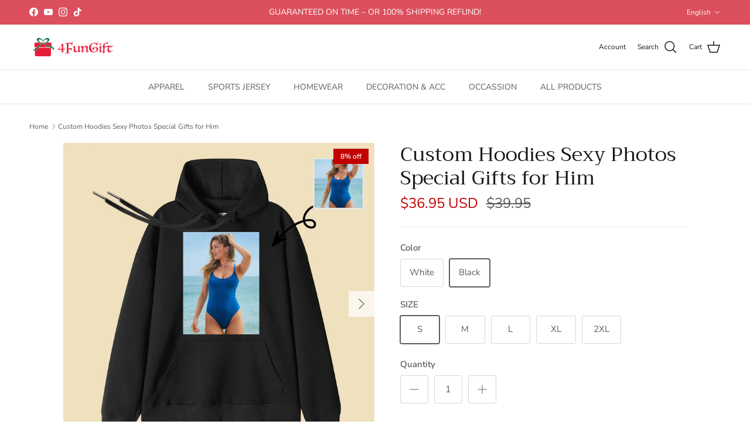

--- FILE ---
content_type: text/html; charset=utf-8
request_url: https://www.4fungift.com/products/custom-hoodies-sexy-photos-special-gifts-for-him?_pos=1&_psq=WY22-01-1-S&_ss=e&_v=1.0&variant=43904342950100
body_size: 32878
content:
<!doctype html>
<html class="no-js" lang="en" dir="ltr">
<head>
<!-- Google tag (gtag.js) -->
<script async src="https://www.googletagmanager.com/gtag/js?id=AW-10801909323">
</script>
<script>
  window.dataLayer = window.dataLayer || [];
  function gtag(){dataLayer.push(arguments);}
  gtag('js', new Date());

  gtag('config', 'AW-10801909323');
</script><meta charset="utf-8">
<meta name="viewport" content="width=device-width,initial-scale=1">
<title>Custom Hoodies Sexy Photos Special Gifts for Him &ndash; 4FunGift</title><link rel="canonical" href="https://www.4fungift.com/products/custom-hoodies-sexy-photos-special-gifts-for-him"><link rel="icon" href="//www.4fungift.com/cdn/shop/files/180_180_ab0914bb-c91b-4650-b929-ac5bd15e7569.png?crop=center&height=48&v=1715245610&width=48" type="image/png">
  <link rel="apple-touch-icon" href="//www.4fungift.com/cdn/shop/files/180_180_ab0914bb-c91b-4650-b929-ac5bd15e7569.png?crop=center&height=180&v=1715245610&width=180"><meta name="description" content="Our printed hoodies are different because you are the designer.A cool and stylish fashion essential, that you will want to wear every day. You can print anything you want. Your personalized hoodie is customized with your very own photos/art.Design your own hoodie and want to give them a very unique gift? A gift for you"><meta property="og:site_name" content="4FunGift">
<meta property="og:url" content="https://www.4fungift.com/products/custom-hoodies-sexy-photos-special-gifts-for-him">
<meta property="og:title" content="Custom Hoodies Sexy Photos Special Gifts for Him">
<meta property="og:type" content="product">
<meta property="og:description" content="Our printed hoodies are different because you are the designer.A cool and stylish fashion essential, that you will want to wear every day. You can print anything you want. Your personalized hoodie is customized with your very own photos/art.Design your own hoodie and want to give them a very unique gift? A gift for you"><meta property="og:image" content="http://www.4fungift.com/cdn/shop/files/1.3.jpg?crop=center&height=1200&v=1722508446&width=1200">
  <meta property="og:image:secure_url" content="https://www.4fungift.com/cdn/shop/files/1.3.jpg?crop=center&height=1200&v=1722508446&width=1200">
  <meta property="og:image:width" content="1000">
  <meta property="og:image:height" content="1000"><meta property="og:price:amount" content="36.95">
  <meta property="og:price:currency" content="USD"><meta name="twitter:card" content="summary_large_image">
<meta name="twitter:title" content="Custom Hoodies Sexy Photos Special Gifts for Him">
<meta name="twitter:description" content="Our printed hoodies are different because you are the designer.A cool and stylish fashion essential, that you will want to wear every day. You can print anything you want. Your personalized hoodie is customized with your very own photos/art.Design your own hoodie and want to give them a very unique gift? A gift for you">
<style>@font-face {
  font-family: "Nunito Sans";
  font-weight: 400;
  font-style: normal;
  font-display: fallback;
  src: url("//www.4fungift.com/cdn/fonts/nunito_sans/nunitosans_n4.0276fe080df0ca4e6a22d9cb55aed3ed5ba6b1da.woff2") format("woff2"),
       url("//www.4fungift.com/cdn/fonts/nunito_sans/nunitosans_n4.b4964bee2f5e7fd9c3826447e73afe2baad607b7.woff") format("woff");
}
@font-face {
  font-family: "Nunito Sans";
  font-weight: 700;
  font-style: normal;
  font-display: fallback;
  src: url("//www.4fungift.com/cdn/fonts/nunito_sans/nunitosans_n7.25d963ed46da26098ebeab731e90d8802d989fa5.woff2") format("woff2"),
       url("//www.4fungift.com/cdn/fonts/nunito_sans/nunitosans_n7.d32e3219b3d2ec82285d3027bd673efc61a996c8.woff") format("woff");
}
@font-face {
  font-family: "Nunito Sans";
  font-weight: 500;
  font-style: normal;
  font-display: fallback;
  src: url("//www.4fungift.com/cdn/fonts/nunito_sans/nunitosans_n5.6fc0ed1feb3fc393c40619f180fc49c4d0aae0db.woff2") format("woff2"),
       url("//www.4fungift.com/cdn/fonts/nunito_sans/nunitosans_n5.2c84830b46099cbcc1095f30e0957b88b914e50a.woff") format("woff");
}
@font-face {
  font-family: "Nunito Sans";
  font-weight: 400;
  font-style: italic;
  font-display: fallback;
  src: url("//www.4fungift.com/cdn/fonts/nunito_sans/nunitosans_i4.6e408730afac1484cf297c30b0e67c86d17fc586.woff2") format("woff2"),
       url("//www.4fungift.com/cdn/fonts/nunito_sans/nunitosans_i4.c9b6dcbfa43622b39a5990002775a8381942ae38.woff") format("woff");
}
@font-face {
  font-family: "Nunito Sans";
  font-weight: 700;
  font-style: italic;
  font-display: fallback;
  src: url("//www.4fungift.com/cdn/fonts/nunito_sans/nunitosans_i7.8c1124729eec046a321e2424b2acf328c2c12139.woff2") format("woff2"),
       url("//www.4fungift.com/cdn/fonts/nunito_sans/nunitosans_i7.af4cda04357273e0996d21184432bcb14651a64d.woff") format("woff");
}
@font-face {
  font-family: Trirong;
  font-weight: 400;
  font-style: normal;
  font-display: fallback;
  src: url("//www.4fungift.com/cdn/fonts/trirong/trirong_n4.46b40419aaa69bf77077c3108d75dad5a0318d4b.woff2") format("woff2"),
       url("//www.4fungift.com/cdn/fonts/trirong/trirong_n4.97753898e63cd7e164ad614681eba2c7fe577190.woff") format("woff");
}
@font-face {
  font-family: Trirong;
  font-weight: 700;
  font-style: normal;
  font-display: fallback;
  src: url("//www.4fungift.com/cdn/fonts/trirong/trirong_n7.a33ed6536f9a7c6d7a9d0b52e1e13fd44f544eff.woff2") format("woff2"),
       url("//www.4fungift.com/cdn/fonts/trirong/trirong_n7.cdb88d0f8e5c427b393745c8cdeb8bc085cbacff.woff") format("woff");
}
@font-face {
  font-family: "Nunito Sans";
  font-weight: 400;
  font-style: normal;
  font-display: fallback;
  src: url("//www.4fungift.com/cdn/fonts/nunito_sans/nunitosans_n4.0276fe080df0ca4e6a22d9cb55aed3ed5ba6b1da.woff2") format("woff2"),
       url("//www.4fungift.com/cdn/fonts/nunito_sans/nunitosans_n4.b4964bee2f5e7fd9c3826447e73afe2baad607b7.woff") format("woff");
}
@font-face {
  font-family: "Nunito Sans";
  font-weight: 600;
  font-style: normal;
  font-display: fallback;
  src: url("//www.4fungift.com/cdn/fonts/nunito_sans/nunitosans_n6.6e9464eba570101a53130c8130a9e17a8eb55c21.woff2") format("woff2"),
       url("//www.4fungift.com/cdn/fonts/nunito_sans/nunitosans_n6.25a0ac0c0a8a26038c7787054dd6058dfbc20fa8.woff") format("woff");
}
:root {
  --page-container-width:          1500px;
  --reading-container-width:       720px;
  --divider-opacity:               0.14;
  --gutter-large:                  30px;
  --gutter-desktop:                20px;
  --gutter-mobile:                 16px;
  --section-padding:               50px;
  --slide-padding:                 12px;
  --larger-section-padding:        80px;
  --larger-section-padding-mobile: 60px;
  --largest-section-padding:       110px;
  --aos-animate-duration:          0.6s;

  --base-font-family:              "Nunito Sans", sans-serif;
  --base-font-weight:              400;
  --base-font-style:               normal;
  --heading-font-family:           Trirong, serif;
  --heading-font-weight:           400;
  --heading-font-style:            normal;
  --logo-font-family:              Trirong, serif;
  --logo-font-weight:              700;
  --logo-font-style:               normal;
  --nav-font-family:               "Nunito Sans", sans-serif;
  --nav-font-weight:               400;
  --nav-font-style:                normal;

  --base-text-size:15px;
  --base-line-height:              1.6;
  --input-text-size:16px;
  --smaller-text-size-1:12px;
  --smaller-text-size-2:14px;
  --smaller-text-size-3:12px;
  --smaller-text-size-4:11px;
  --larger-text-size:34px;
  --super-large-text-size:60px;
  --super-large-mobile-text-size:27px;
  --larger-mobile-text-size:27px;
  --logo-text-size:26px;--btn-letter-spacing: 0.08em;
    --btn-text-transform: uppercase;
    --button-text-size: 13px;
    --quickbuy-button-text-size: 13;
    --small-feature-link-font-size: 0.75em;
    --input-btn-padding-top:             1.2em;
    --input-btn-padding-bottom:          1.2em;--heading-text-transform:none;
  --nav-text-size:                      14px;
  --mobile-menu-font-weight:            600;

  --body-bg-color:                      255 255 255;
  --bg-color:                           255 255 255;
  --body-text-color:                    92 92 92;
  --text-color:                         92 92 92;

  --header-text-col:                    #171717;--header-text-hover-col:             var(--main-nav-link-hover-col);--header-bg-col:                     #ffffff;
  --heading-color:                     23 23 23;
  --body-heading-color:                23 23 23;
  --heading-divider-col:               #dfe3e8;

  --logo-col:                          #171717;
  --main-nav-bg:                       #ffffff;
  --main-nav-link-col:                 #5c5c5c;
  --main-nav-link-hover-col:           #c16452;
  --main-nav-link-featured-col:        #b61d0f;

  --link-color:                        193 100 82;
  --body-link-color:                   193 100 82;

  --btn-bg-color:                        35 35 35;
  --btn-bg-hover-color:                  193 100 82;
  --btn-border-color:                    35 35 35;
  --btn-border-hover-color:              193 100 82;
  --btn-text-color:                      255 255 255;
  --btn-text-hover-color:                255 255 255;--btn-alt-bg-color:                    255 255 255;
  --btn-alt-text-color:                  35 35 35;
  --btn-alt-border-color:                35 35 35;
  --btn-alt-border-hover-color:          35 35 35;--btn-ter-bg-color:                    235 235 235;
  --btn-ter-text-color:                  41 41 41;
  --btn-ter-bg-hover-color:              35 35 35;
  --btn-ter-text-hover-color:            255 255 255;--btn-border-radius: 3px;--color-scheme-default:                             #ffffff;
  --color-scheme-default-color:                       255 255 255;
  --color-scheme-default-text-color:                  92 92 92;
  --color-scheme-default-head-color:                  23 23 23;
  --color-scheme-default-link-color:                  193 100 82;
  --color-scheme-default-btn-text-color:              255 255 255;
  --color-scheme-default-btn-text-hover-color:        255 255 255;
  --color-scheme-default-btn-bg-color:                35 35 35;
  --color-scheme-default-btn-bg-hover-color:          193 100 82;
  --color-scheme-default-btn-border-color:            35 35 35;
  --color-scheme-default-btn-border-hover-color:      193 100 82;
  --color-scheme-default-btn-alt-text-color:          35 35 35;
  --color-scheme-default-btn-alt-bg-color:            255 255 255;
  --color-scheme-default-btn-alt-border-color:        35 35 35;
  --color-scheme-default-btn-alt-border-hover-color:  35 35 35;

  --color-scheme-1:                             #fcfaf3;
  --color-scheme-1-color:                       252 250 243;
  --color-scheme-1-text-color:                  92 92 92;
  --color-scheme-1-head-color:                  23 23 23;
  --color-scheme-1-link-color:                  193 100 82;
  --color-scheme-1-btn-text-color:              255 255 255;
  --color-scheme-1-btn-text-hover-color:        255 255 255;
  --color-scheme-1-btn-bg-color:                35 35 35;
  --color-scheme-1-btn-bg-hover-color:          0 0 0;
  --color-scheme-1-btn-border-color:            35 35 35;
  --color-scheme-1-btn-border-hover-color:      0 0 0;
  --color-scheme-1-btn-alt-text-color:          35 35 35;
  --color-scheme-1-btn-alt-bg-color:            255 255 255;
  --color-scheme-1-btn-alt-border-color:        35 35 35;
  --color-scheme-1-btn-alt-border-hover-color:  35 35 35;

  --color-scheme-2:                             #faf2e6;
  --color-scheme-2-color:                       250 242 230;
  --color-scheme-2-text-color:                  92 92 92;
  --color-scheme-2-head-color:                  23 23 23;
  --color-scheme-2-link-color:                  193 100 82;
  --color-scheme-2-btn-text-color:              255 255 255;
  --color-scheme-2-btn-text-hover-color:        255 255 255;
  --color-scheme-2-btn-bg-color:                35 35 35;
  --color-scheme-2-btn-bg-hover-color:          0 0 0;
  --color-scheme-2-btn-border-color:            35 35 35;
  --color-scheme-2-btn-border-hover-color:      0 0 0;
  --color-scheme-2-btn-alt-text-color:          35 35 35;
  --color-scheme-2-btn-alt-bg-color:            255 255 255;
  --color-scheme-2-btn-alt-border-color:        35 35 35;
  --color-scheme-2-btn-alt-border-hover-color:  35 35 35;

  /* Shop Pay payment terms */
  --payment-terms-background-color:    #ffffff;--quickbuy-bg: 255 255 255;--body-input-background-color:       rgb(var(--body-bg-color));
  --input-background-color:            rgb(var(--body-bg-color));
  --body-input-text-color:             var(--body-text-color);
  --input-text-color:                  var(--body-text-color);
  --body-input-border-color:           rgb(214, 214, 214);
  --input-border-color:                rgb(214, 214, 214);
  --input-border-color-hover:          rgb(165, 165, 165);
  --input-border-color-active:         rgb(92, 92, 92);

  --swatch-cross-svg:                  url("data:image/svg+xml,%3Csvg xmlns='http://www.w3.org/2000/svg' width='240' height='240' viewBox='0 0 24 24' fill='none' stroke='rgb(214, 214, 214)' stroke-width='0.09' preserveAspectRatio='none' %3E%3Cline x1='24' y1='0' x2='0' y2='24'%3E%3C/line%3E%3C/svg%3E");
  --swatch-cross-hover:                url("data:image/svg+xml,%3Csvg xmlns='http://www.w3.org/2000/svg' width='240' height='240' viewBox='0 0 24 24' fill='none' stroke='rgb(165, 165, 165)' stroke-width='0.09' preserveAspectRatio='none' %3E%3Cline x1='24' y1='0' x2='0' y2='24'%3E%3C/line%3E%3C/svg%3E");
  --swatch-cross-active:               url("data:image/svg+xml,%3Csvg xmlns='http://www.w3.org/2000/svg' width='240' height='240' viewBox='0 0 24 24' fill='none' stroke='rgb(92, 92, 92)' stroke-width='0.09' preserveAspectRatio='none' %3E%3Cline x1='24' y1='0' x2='0' y2='24'%3E%3C/line%3E%3C/svg%3E");

  --footer-divider-col:                #efdfc7;
  --footer-text-col:                   92 92 92;
  --footer-heading-col:                23 23 23;
  --footer-bg:                         #faf2e6;--product-label-overlay-justify: flex-start;--product-label-overlay-align: flex-start;--product-label-overlay-reduction-text:   #ffffff;
  --product-label-overlay-reduction-bg:     #c20000;
  --product-label-overlay-stock-text:       #ffffff;
  --product-label-overlay-stock-bg:         #09728c;
  --product-label-overlay-new-text:         #ffffff;
  --product-label-overlay-new-bg:           #c16452;
  --product-label-overlay-meta-text:        #ffffff;
  --product-label-overlay-meta-bg:          #bd2585;
  --product-label-sale-text:                #c20000;
  --product-label-sold-text:                #171717;
  --product-label-preorder-text:            #3ea36a;

  --product-block-crop-align:               center;

  
  --product-block-price-align:              center;
  --product-block-price-item-margin-start:  .25rem;
  --product-block-price-item-margin-end:    .25rem;
  

  --collection-block-image-position:   center center;

  --swatch-picker-image-size:          40px;
  --swatch-crop-align:                 center center;

  --image-overlay-text-color:          255 255 255;--image-overlay-bg:                  rgba(0, 0, 0, 0.12);
  --image-overlay-shadow-start:        rgb(0 0 0 / 0.16);
  --image-overlay-box-opacity:         0.88;.image-overlay--bg-box .text-overlay .text-overlay__text {
      --image-overlay-box-bg: 255 255 255;
      --heading-color: var(--body-heading-color);
      --text-color: var(--body-text-color);
      --link-color: var(--body-link-color);
    }--product-inventory-ok-box-color:            #f2faf0;
  --product-inventory-ok-text-color:           #108043;
  --product-inventory-ok-icon-box-fill-color:  #fff;
  --product-inventory-low-box-color:           #fcf1cd;
  --product-inventory-low-text-color:          #dd9a1a;
  --product-inventory-low-icon-box-fill-color: #fff;
  --product-inventory-low-text-color-channels: 16, 128, 67;
  --product-inventory-ok-text-color-channels:  221, 154, 26;

  --rating-star-color: 193 100 82;
}::selection {
    background: rgb(var(--body-heading-color));
    color: rgb(var(--body-bg-color));
  }
  ::-moz-selection {
    background: rgb(var(--body-heading-color));
    color: rgb(var(--body-bg-color));
  }.use-color-scheme--default {
  --product-label-sale-text:           #c20000;
  --product-label-sold-text:           #171717;
  --product-label-preorder-text:       #3ea36a;
  --input-background-color:            rgb(var(--body-bg-color));
  --input-text-color:                  var(--body-input-text-color);
  --input-border-color:                rgb(214, 214, 214);
  --input-border-color-hover:          rgb(165, 165, 165);
  --input-border-color-active:         rgb(92, 92, 92);
}</style>

  <link href="//www.4fungift.com/cdn/shop/t/50/assets/main.css?v=179042798524999379941717076516" rel="stylesheet" type="text/css" media="all" />
<link rel="preload" as="font" href="//www.4fungift.com/cdn/fonts/nunito_sans/nunitosans_n4.0276fe080df0ca4e6a22d9cb55aed3ed5ba6b1da.woff2" type="font/woff2" crossorigin><link rel="preload" as="font" href="//www.4fungift.com/cdn/fonts/trirong/trirong_n4.46b40419aaa69bf77077c3108d75dad5a0318d4b.woff2" type="font/woff2" crossorigin><script>
    document.documentElement.className = document.documentElement.className.replace('no-js', 'js');

    window.theme = {
      info: {
        name: 'Symmetry',
        version: '7.1.2'
      },
      device: {
        hasTouch: window.matchMedia('(any-pointer: coarse)').matches,
        hasHover: window.matchMedia('(hover: hover)').matches
      },
      mediaQueries: {
        md: '(min-width: 768px)',
        productMediaCarouselBreak: '(min-width: 1041px)'
      },
      routes: {
        base: 'https://www.4fungift.com',
        cart: '/cart',
        cartAdd: '/cart/add.js',
        cartUpdate: '/cart/update.js',
        predictiveSearch: '/search/suggest'
      },
      strings: {
        cartTermsConfirmation: "You must agree to the terms and conditions before continuing.",
        cartItemsQuantityError: "You can only add [QUANTITY] of this item to your cart.",
        generalSearchViewAll: "View all search results",
        noStock: "Sold out",
        noVariant: "Unavailable",
        productsProductChooseA: "Choose a",
        generalSearchPages: "Pages",
        generalSearchNoResultsWithoutTerms: "Sorry, we couldnʼt find any results",
        shippingCalculator: {
          singleRate: "There is one shipping rate for this destination:",
          multipleRates: "There are multiple shipping rates for this destination:",
          noRates: "We do not ship to this destination."
        }
      },
      settings: {
        moneyWithCurrencyFormat: "${{amount}} USD",
        cartType: "drawer",
        afterAddToCart: "drawer",
        quickbuyStyle: "off",
        externalLinksNewTab: true,
        internalLinksSmoothScroll: true
      }
    }

    theme.inlineNavigationCheck = function() {
      var pageHeader = document.querySelector('.pageheader'),
          inlineNavContainer = pageHeader.querySelector('.logo-area__left__inner'),
          inlineNav = inlineNavContainer.querySelector('.navigation--left');
      if (inlineNav && getComputedStyle(inlineNav).display != 'none') {
        var inlineMenuCentered = document.querySelector('.pageheader--layout-inline-menu-center'),
            logoContainer = document.querySelector('.logo-area__middle__inner');
        if(inlineMenuCentered) {
          var rightWidth = document.querySelector('.logo-area__right__inner').clientWidth,
              middleWidth = logoContainer.clientWidth,
              logoArea = document.querySelector('.logo-area'),
              computedLogoAreaStyle = getComputedStyle(logoArea),
              logoAreaInnerWidth = logoArea.clientWidth - Math.ceil(parseFloat(computedLogoAreaStyle.paddingLeft)) - Math.ceil(parseFloat(computedLogoAreaStyle.paddingRight)),
              availableNavWidth = logoAreaInnerWidth - Math.max(rightWidth, middleWidth) * 2 - 40;
          inlineNavContainer.style.maxWidth = availableNavWidth + 'px';
        }

        var firstInlineNavLink = inlineNav.querySelector('.navigation__item:first-child'),
            lastInlineNavLink = inlineNav.querySelector('.navigation__item:last-child');
        if (lastInlineNavLink) {
          var inlineNavWidth = null;
          if(document.querySelector('html[dir=rtl]')) {
            inlineNavWidth = firstInlineNavLink.offsetLeft - lastInlineNavLink.offsetLeft + firstInlineNavLink.offsetWidth;
          } else {
            inlineNavWidth = lastInlineNavLink.offsetLeft - firstInlineNavLink.offsetLeft + lastInlineNavLink.offsetWidth;
          }
          if (inlineNavContainer.offsetWidth >= inlineNavWidth) {
            pageHeader.classList.add('pageheader--layout-inline-permitted');
            var tallLogo = logoContainer.clientHeight > lastInlineNavLink.clientHeight + 20;
            if (tallLogo) {
              inlineNav.classList.add('navigation--tight-underline');
            } else {
              inlineNav.classList.remove('navigation--tight-underline');
            }
          } else {
            pageHeader.classList.remove('pageheader--layout-inline-permitted');
          }
        }
      }
    };

    theme.setInitialHeaderHeightProperty = () => {
      const section = document.querySelector('.section-header');
      if (section) {
        document.documentElement.style.setProperty('--theme-header-height', Math.ceil(section.clientHeight) + 'px');
      }
    };
  </script>

  <script src="//www.4fungift.com/cdn/shop/t/50/assets/main.js?v=140904275375517917571714477929" defer></script>

  <script src="//www.4fungift.com/cdn/shop/t/50/assets/custom.js?v=28099852737155319271715347250" defer></script>
    <script src="//www.4fungift.com/cdn/shop/t/50/assets/animate-on-scroll.js?v=15249566486942820451709260034" defer></script>
    <link href="//www.4fungift.com/cdn/shop/t/50/assets/animate-on-scroll.css?v=35216439550296132921709260034" rel="stylesheet" type="text/css" media="all" />
  

  <script>window.performance && window.performance.mark && window.performance.mark('shopify.content_for_header.start');</script><meta id="shopify-digital-wallet" name="shopify-digital-wallet" content="/60706881748/digital_wallets/dialog">
<link rel="alternate" hreflang="x-default" href="https://www.4fungift.com/products/custom-hoodies-sexy-photos-special-gifts-for-him">
<link rel="alternate" hreflang="en" href="https://www.4fungift.com/products/custom-hoodies-sexy-photos-special-gifts-for-him">
<link rel="alternate" hreflang="de" href="https://www.4fungift.com/de/products/custom-hoodies-sexy-photos-special-gifts-for-him">
<link rel="alternate" hreflang="fr" href="https://www.4fungift.com/fr/products/custom-hoodies-sexy-photos-special-gifts-for-him">
<link rel="alternate" hreflang="es" href="https://www.4fungift.com/es/products/custom-hoodies-sexy-photos-special-gifts-for-him">
<link rel="alternate" type="application/json+oembed" href="https://www.4fungift.com/products/custom-hoodies-sexy-photos-special-gifts-for-him.oembed">
<script async="async" src="/checkouts/internal/preloads.js?locale=en-US"></script>
<script id="shopify-features" type="application/json">{"accessToken":"f1636fdb4afedd4bf55706ff7152e61c","betas":["rich-media-storefront-analytics"],"domain":"www.4fungift.com","predictiveSearch":true,"shopId":60706881748,"locale":"en"}</script>
<script>var Shopify = Shopify || {};
Shopify.shop = "4fungift.myshopify.com";
Shopify.locale = "en";
Shopify.currency = {"active":"USD","rate":"1.0"};
Shopify.country = "US";
Shopify.theme = {"name":"2024.3.13 已配置option","id":140106367188,"schema_name":"Symmetry","schema_version":"7.1.2","theme_store_id":568,"role":"main"};
Shopify.theme.handle = "null";
Shopify.theme.style = {"id":null,"handle":null};
Shopify.cdnHost = "www.4fungift.com/cdn";
Shopify.routes = Shopify.routes || {};
Shopify.routes.root = "/";</script>
<script type="module">!function(o){(o.Shopify=o.Shopify||{}).modules=!0}(window);</script>
<script>!function(o){function n(){var o=[];function n(){o.push(Array.prototype.slice.apply(arguments))}return n.q=o,n}var t=o.Shopify=o.Shopify||{};t.loadFeatures=n(),t.autoloadFeatures=n()}(window);</script>
<script id="shop-js-analytics" type="application/json">{"pageType":"product"}</script>
<script defer="defer" async type="module" src="//www.4fungift.com/cdn/shopifycloud/shop-js/modules/v2/client.init-shop-cart-sync_BdyHc3Nr.en.esm.js"></script>
<script defer="defer" async type="module" src="//www.4fungift.com/cdn/shopifycloud/shop-js/modules/v2/chunk.common_Daul8nwZ.esm.js"></script>
<script type="module">
  await import("//www.4fungift.com/cdn/shopifycloud/shop-js/modules/v2/client.init-shop-cart-sync_BdyHc3Nr.en.esm.js");
await import("//www.4fungift.com/cdn/shopifycloud/shop-js/modules/v2/chunk.common_Daul8nwZ.esm.js");

  window.Shopify.SignInWithShop?.initShopCartSync?.({"fedCMEnabled":true,"windoidEnabled":true});

</script>
<script>(function() {
  var isLoaded = false;
  function asyncLoad() {
    if (isLoaded) return;
    isLoaded = true;
    var urls = ["https:\/\/loox.io\/widget\/VkZXlGjZKs\/loox.1638445778546.js?shop=4fungift.myshopify.com"];
    for (var i = 0; i < urls.length; i++) {
      var s = document.createElement('script');
      s.type = 'text/javascript';
      s.async = true;
      s.src = urls[i];
      var x = document.getElementsByTagName('script')[0];
      x.parentNode.insertBefore(s, x);
    }
  };
  if(window.attachEvent) {
    window.attachEvent('onload', asyncLoad);
  } else {
    window.addEventListener('load', asyncLoad, false);
  }
})();</script>
<script id="__st">var __st={"a":60706881748,"offset":28800,"reqid":"f8f852ea-2340-4c0e-a9c6-809055a4ac3c-1768948811","pageurl":"www.4fungift.com\/products\/custom-hoodies-sexy-photos-special-gifts-for-him?_pos=1\u0026_psq=WY22-01-1-S\u0026_ss=e\u0026_v=1.0\u0026variant=43904342950100","u":"935612e421eb","p":"product","rtyp":"product","rid":7958418817236};</script>
<script>window.ShopifyPaypalV4VisibilityTracking = true;</script>
<script id="captcha-bootstrap">!function(){'use strict';const t='contact',e='account',n='new_comment',o=[[t,t],['blogs',n],['comments',n],[t,'customer']],c=[[e,'customer_login'],[e,'guest_login'],[e,'recover_customer_password'],[e,'create_customer']],r=t=>t.map((([t,e])=>`form[action*='/${t}']:not([data-nocaptcha='true']) input[name='form_type'][value='${e}']`)).join(','),a=t=>()=>t?[...document.querySelectorAll(t)].map((t=>t.form)):[];function s(){const t=[...o],e=r(t);return a(e)}const i='password',u='form_key',d=['recaptcha-v3-token','g-recaptcha-response','h-captcha-response',i],f=()=>{try{return window.sessionStorage}catch{return}},m='__shopify_v',_=t=>t.elements[u];function p(t,e,n=!1){try{const o=window.sessionStorage,c=JSON.parse(o.getItem(e)),{data:r}=function(t){const{data:e,action:n}=t;return t[m]||n?{data:e,action:n}:{data:t,action:n}}(c);for(const[e,n]of Object.entries(r))t.elements[e]&&(t.elements[e].value=n);n&&o.removeItem(e)}catch(o){console.error('form repopulation failed',{error:o})}}const l='form_type',E='cptcha';function T(t){t.dataset[E]=!0}const w=window,h=w.document,L='Shopify',v='ce_forms',y='captcha';let A=!1;((t,e)=>{const n=(g='f06e6c50-85a8-45c8-87d0-21a2b65856fe',I='https://cdn.shopify.com/shopifycloud/storefront-forms-hcaptcha/ce_storefront_forms_captcha_hcaptcha.v1.5.2.iife.js',D={infoText:'Protected by hCaptcha',privacyText:'Privacy',termsText:'Terms'},(t,e,n)=>{const o=w[L][v],c=o.bindForm;if(c)return c(t,g,e,D).then(n);var r;o.q.push([[t,g,e,D],n]),r=I,A||(h.body.append(Object.assign(h.createElement('script'),{id:'captcha-provider',async:!0,src:r})),A=!0)});var g,I,D;w[L]=w[L]||{},w[L][v]=w[L][v]||{},w[L][v].q=[],w[L][y]=w[L][y]||{},w[L][y].protect=function(t,e){n(t,void 0,e),T(t)},Object.freeze(w[L][y]),function(t,e,n,w,h,L){const[v,y,A,g]=function(t,e,n){const i=e?o:[],u=t?c:[],d=[...i,...u],f=r(d),m=r(i),_=r(d.filter((([t,e])=>n.includes(e))));return[a(f),a(m),a(_),s()]}(w,h,L),I=t=>{const e=t.target;return e instanceof HTMLFormElement?e:e&&e.form},D=t=>v().includes(t);t.addEventListener('submit',(t=>{const e=I(t);if(!e)return;const n=D(e)&&!e.dataset.hcaptchaBound&&!e.dataset.recaptchaBound,o=_(e),c=g().includes(e)&&(!o||!o.value);(n||c)&&t.preventDefault(),c&&!n&&(function(t){try{if(!f())return;!function(t){const e=f();if(!e)return;const n=_(t);if(!n)return;const o=n.value;o&&e.removeItem(o)}(t);const e=Array.from(Array(32),(()=>Math.random().toString(36)[2])).join('');!function(t,e){_(t)||t.append(Object.assign(document.createElement('input'),{type:'hidden',name:u})),t.elements[u].value=e}(t,e),function(t,e){const n=f();if(!n)return;const o=[...t.querySelectorAll(`input[type='${i}']`)].map((({name:t})=>t)),c=[...d,...o],r={};for(const[a,s]of new FormData(t).entries())c.includes(a)||(r[a]=s);n.setItem(e,JSON.stringify({[m]:1,action:t.action,data:r}))}(t,e)}catch(e){console.error('failed to persist form',e)}}(e),e.submit())}));const S=(t,e)=>{t&&!t.dataset[E]&&(n(t,e.some((e=>e===t))),T(t))};for(const o of['focusin','change'])t.addEventListener(o,(t=>{const e=I(t);D(e)&&S(e,y())}));const B=e.get('form_key'),M=e.get(l),P=B&&M;t.addEventListener('DOMContentLoaded',(()=>{const t=y();if(P)for(const e of t)e.elements[l].value===M&&p(e,B);[...new Set([...A(),...v().filter((t=>'true'===t.dataset.shopifyCaptcha))])].forEach((e=>S(e,t)))}))}(h,new URLSearchParams(w.location.search),n,t,e,['guest_login'])})(!0,!0)}();</script>
<script integrity="sha256-4kQ18oKyAcykRKYeNunJcIwy7WH5gtpwJnB7kiuLZ1E=" data-source-attribution="shopify.loadfeatures" defer="defer" src="//www.4fungift.com/cdn/shopifycloud/storefront/assets/storefront/load_feature-a0a9edcb.js" crossorigin="anonymous"></script>
<script data-source-attribution="shopify.dynamic_checkout.dynamic.init">var Shopify=Shopify||{};Shopify.PaymentButton=Shopify.PaymentButton||{isStorefrontPortableWallets:!0,init:function(){window.Shopify.PaymentButton.init=function(){};var t=document.createElement("script");t.src="https://www.4fungift.com/cdn/shopifycloud/portable-wallets/latest/portable-wallets.en.js",t.type="module",document.head.appendChild(t)}};
</script>
<script data-source-attribution="shopify.dynamic_checkout.buyer_consent">
  function portableWalletsHideBuyerConsent(e){var t=document.getElementById("shopify-buyer-consent"),n=document.getElementById("shopify-subscription-policy-button");t&&n&&(t.classList.add("hidden"),t.setAttribute("aria-hidden","true"),n.removeEventListener("click",e))}function portableWalletsShowBuyerConsent(e){var t=document.getElementById("shopify-buyer-consent"),n=document.getElementById("shopify-subscription-policy-button");t&&n&&(t.classList.remove("hidden"),t.removeAttribute("aria-hidden"),n.addEventListener("click",e))}window.Shopify?.PaymentButton&&(window.Shopify.PaymentButton.hideBuyerConsent=portableWalletsHideBuyerConsent,window.Shopify.PaymentButton.showBuyerConsent=portableWalletsShowBuyerConsent);
</script>
<script data-source-attribution="shopify.dynamic_checkout.cart.bootstrap">document.addEventListener("DOMContentLoaded",(function(){function t(){return document.querySelector("shopify-accelerated-checkout-cart, shopify-accelerated-checkout")}if(t())Shopify.PaymentButton.init();else{new MutationObserver((function(e,n){t()&&(Shopify.PaymentButton.init(),n.disconnect())})).observe(document.body,{childList:!0,subtree:!0})}}));
</script>
<script id="sections-script" data-sections="related-products" defer="defer" src="//www.4fungift.com/cdn/shop/t/50/compiled_assets/scripts.js?v=53046"></script>
<script>window.performance && window.performance.mark && window.performance.mark('shopify.content_for_header.end');</script>

<script>
    window.BOLD = window.BOLD || {};
        window.BOLD.options = window.BOLD.options || {};
        window.BOLD.options.settings = window.BOLD.options.settings || {};
        window.BOLD.options.settings.v1_variant_mode = window.BOLD.options.settings.v1_variant_mode || true;
        window.BOLD.options.settings.hybrid_fix_auto_insert_inputs =
        window.BOLD.options.settings.hybrid_fix_auto_insert_inputs || true;
</script>
<script>window.BOLD = window.BOLD || {};
    window.BOLD.common = window.BOLD.common || {};
    window.BOLD.common.Shopify = window.BOLD.common.Shopify || {};
    window.BOLD.common.Shopify.shop = {
      domain: 'www.4fungift.com',
      permanent_domain: '4fungift.myshopify.com',
      url: 'https://www.4fungift.com',
      secure_url: 'https://www.4fungift.com',money_format: "${{amount}}",currency: "USD"
    };
    window.BOLD.common.Shopify.customer = {
      id: null,
      tags: null,
    };
    window.BOLD.common.Shopify.cart = {"note":null,"attributes":{},"original_total_price":0,"total_price":0,"total_discount":0,"total_weight":0.0,"item_count":0,"items":[],"requires_shipping":false,"currency":"USD","items_subtotal_price":0,"cart_level_discount_applications":[],"checkout_charge_amount":0};
    window.BOLD.common.template = 'product';window.BOLD.common.Shopify.formatMoney = function(money, format) {
        function n(t, e) {
            return "undefined" == typeof t ? e : t
        }
        function r(t, e, r, i) {
            if (e = n(e, 2),
                r = n(r, ","),
                i = n(i, "."),
            isNaN(t) || null == t)
                return 0;
            t = (t / 100).toFixed(e);
            var o = t.split(".")
                , a = o[0].replace(/(\d)(?=(\d\d\d)+(?!\d))/g, "$1" + r)
                , s = o[1] ? i + o[1] : "";
            return a + s
        }
        "string" == typeof money && (money = money.replace(".", ""));
        var i = ""
            , o = /\{\{\s*(\w+)\s*\}\}/
            , a = format || window.BOLD.common.Shopify.shop.money_format || window.Shopify.money_format || "$ {{ amount }}";
        switch (a.match(o)[1]) {
            case "amount":
                i = r(money, 2, ",", ".");
                break;
            case "amount_no_decimals":
                i = r(money, 0, ",", ".");
                break;
            case "amount_with_comma_separator":
                i = r(money, 2, ".", ",");
                break;
            case "amount_no_decimals_with_comma_separator":
                i = r(money, 0, ".", ",");
                break;
            case "amount_with_space_separator":
                i = r(money, 2, " ", ",");
                break;
            case "amount_no_decimals_with_space_separator":
                i = r(money, 0, " ", ",");
                break;
            case "amount_with_apostrophe_separator":
                i = r(money, 2, "'", ".");
                break;
        }
        return a.replace(o, i);
    };
    window.BOLD.common.Shopify.saveProduct = function (handle, product) {
      if (typeof handle === 'string' && typeof window.BOLD.common.Shopify.products[handle] === 'undefined') {
        if (typeof product === 'number') {
          window.BOLD.common.Shopify.handles[product] = handle;
          product = { id: product };
        }
        window.BOLD.common.Shopify.products[handle] = product;
      }
    };
    window.BOLD.common.Shopify.saveVariant = function (variant_id, variant) {
      if (typeof variant_id === 'number' && typeof window.BOLD.common.Shopify.variants[variant_id] === 'undefined') {
        window.BOLD.common.Shopify.variants[variant_id] = variant;
      }
    };window.BOLD.common.Shopify.products = window.BOLD.common.Shopify.products || {};
    window.BOLD.common.Shopify.variants = window.BOLD.common.Shopify.variants || {};
    window.BOLD.common.Shopify.handles = window.BOLD.common.Shopify.handles || {};window.BOLD.common.Shopify.handle = "custom-hoodies-sexy-photos-special-gifts-for-him"
window.BOLD.common.Shopify.saveProduct("custom-hoodies-sexy-photos-special-gifts-for-him", 7958418817236);window.BOLD.common.Shopify.saveVariant(43898159136980, { product_id: 7958418817236, product_handle: "custom-hoodies-sexy-photos-special-gifts-for-him", price: 3695, group_id: '', csp_metafield: {}});window.BOLD.common.Shopify.saveVariant(43898159169748, { product_id: 7958418817236, product_handle: "custom-hoodies-sexy-photos-special-gifts-for-him", price: 3695, group_id: '', csp_metafield: {}});window.BOLD.common.Shopify.saveVariant(43898159202516, { product_id: 7958418817236, product_handle: "custom-hoodies-sexy-photos-special-gifts-for-him", price: 3695, group_id: '', csp_metafield: {}});window.BOLD.common.Shopify.saveVariant(43898159235284, { product_id: 7958418817236, product_handle: "custom-hoodies-sexy-photos-special-gifts-for-him", price: 3695, group_id: '', csp_metafield: {}});window.BOLD.common.Shopify.saveVariant(43898159268052, { product_id: 7958418817236, product_handle: "custom-hoodies-sexy-photos-special-gifts-for-him", price: 3695, group_id: '', csp_metafield: {}});window.BOLD.common.Shopify.saveVariant(43904342950100, { product_id: 7958418817236, product_handle: "custom-hoodies-sexy-photos-special-gifts-for-him", price: 3695, group_id: '', csp_metafield: {}});window.BOLD.common.Shopify.saveVariant(43904342982868, { product_id: 7958418817236, product_handle: "custom-hoodies-sexy-photos-special-gifts-for-him", price: 3695, group_id: '', csp_metafield: {}});window.BOLD.common.Shopify.saveVariant(43904343015636, { product_id: 7958418817236, product_handle: "custom-hoodies-sexy-photos-special-gifts-for-him", price: 3695, group_id: '', csp_metafield: {}});window.BOLD.common.Shopify.saveVariant(43904343048404, { product_id: 7958418817236, product_handle: "custom-hoodies-sexy-photos-special-gifts-for-him", price: 3695, group_id: '', csp_metafield: {}});window.BOLD.common.Shopify.saveVariant(43904343081172, { product_id: 7958418817236, product_handle: "custom-hoodies-sexy-photos-special-gifts-for-him", price: 3695, group_id: '', csp_metafield: {}});window.BOLD.apps_installed = {"Product Options":2} || {};window.BOLD.common.Shopify.metafields = window.BOLD.common.Shopify.metafields || {};window.BOLD.common.Shopify.metafields["bold_rp"] = {};window.BOLD.common.Shopify.metafields["bold_csp_defaults"] = {};window.BOLD.common.cacheParams = window.BOLD.common.cacheParams || {};
</script><link href="//www.4fungift.com/cdn/shop/t/50/assets/bold-options.css?v=100146835025771550121714478385" rel="stylesheet" type="text/css" media="all" />
<link href="//www.4fungift.com/cdn/shop/t/50/assets/bold-custom.css?v=38880706297780353031715007272" rel="stylesheet" type="text/css" media="all" />

<script defer src="https://options.shopapps.site/js/options.js"></script>
<script>
    window.BOLD.common.cacheParams.options = 1768397513;
</script>

<script src="//www.4fungift.com/cdn/shop/t/50/assets/bold-custom.js?v=127296609050152459691715007385" type="text/javascript"></script>

<!-- CC Custom Head Start --><!-- CC Custom Head End --><!-- Google tag (gtag.js) -->
  <script async src="https://www.googletagmanager.com/gtag/js?id=AW-10801909323">
  </script>
  <script>
    window.dataLayer = window.dataLayer || [];
    function gtag(){dataLayer.push(arguments);}
    gtag('js', new Date());
  
    gtag('config', 'AW-10801909323');
  </script>
  
<!-- BEGIN app block: shopify://apps/klaviyo-email-marketing-sms/blocks/klaviyo-onsite-embed/2632fe16-c075-4321-a88b-50b567f42507 -->












  <script async src="https://static.klaviyo.com/onsite/js/UzfLuX/klaviyo.js?company_id=UzfLuX"></script>
  <script>!function(){if(!window.klaviyo){window._klOnsite=window._klOnsite||[];try{window.klaviyo=new Proxy({},{get:function(n,i){return"push"===i?function(){var n;(n=window._klOnsite).push.apply(n,arguments)}:function(){for(var n=arguments.length,o=new Array(n),w=0;w<n;w++)o[w]=arguments[w];var t="function"==typeof o[o.length-1]?o.pop():void 0,e=new Promise((function(n){window._klOnsite.push([i].concat(o,[function(i){t&&t(i),n(i)}]))}));return e}}})}catch(n){window.klaviyo=window.klaviyo||[],window.klaviyo.push=function(){var n;(n=window._klOnsite).push.apply(n,arguments)}}}}();</script>

  
    <script id="viewed_product">
      if (item == null) {
        var _learnq = _learnq || [];

        var MetafieldReviews = null
        var MetafieldYotpoRating = null
        var MetafieldYotpoCount = null
        var MetafieldLooxRating = null
        var MetafieldLooxCount = null
        var okendoProduct = null
        var okendoProductReviewCount = null
        var okendoProductReviewAverageValue = null
        try {
          // The following fields are used for Customer Hub recently viewed in order to add reviews.
          // This information is not part of __kla_viewed. Instead, it is part of __kla_viewed_reviewed_items
          MetafieldReviews = {};
          MetafieldYotpoRating = null
          MetafieldYotpoCount = null
          MetafieldLooxRating = "4.7"
          MetafieldLooxCount = 21

          okendoProduct = null
          // If the okendo metafield is not legacy, it will error, which then requires the new json formatted data
          if (okendoProduct && 'error' in okendoProduct) {
            okendoProduct = null
          }
          okendoProductReviewCount = okendoProduct ? okendoProduct.reviewCount : null
          okendoProductReviewAverageValue = okendoProduct ? okendoProduct.reviewAverageValue : null
        } catch (error) {
          console.error('Error in Klaviyo onsite reviews tracking:', error);
        }

        var item = {
          Name: "Custom Hoodies Sexy Photos Special Gifts for Him",
          ProductID: 7958418817236,
          Categories: ["all hoodies","All Product","ALL PRODUCTS","Black Friday Sale","Cyber Monday","For Couple","For Men","For Women","HOODIES","hoodies for lover","hoodies shop by recipient","Hoodies\u0026Blanket","NEW ARRIVAL","Products","sexy hoodies","shop by style","Valentine's hoodies"],
          ImageURL: "https://www.4fungift.com/cdn/shop/files/1.3_grande.jpg?v=1722508446",
          URL: "https://www.4fungift.com/products/custom-hoodies-sexy-photos-special-gifts-for-him",
          Brand: "4FunGift",
          Price: "$36.95",
          Value: "36.95",
          CompareAtPrice: "$39.95"
        };
        _learnq.push(['track', 'Viewed Product', item]);
        _learnq.push(['trackViewedItem', {
          Title: item.Name,
          ItemId: item.ProductID,
          Categories: item.Categories,
          ImageUrl: item.ImageURL,
          Url: item.URL,
          Metadata: {
            Brand: item.Brand,
            Price: item.Price,
            Value: item.Value,
            CompareAtPrice: item.CompareAtPrice
          },
          metafields:{
            reviews: MetafieldReviews,
            yotpo:{
              rating: MetafieldYotpoRating,
              count: MetafieldYotpoCount,
            },
            loox:{
              rating: MetafieldLooxRating,
              count: MetafieldLooxCount,
            },
            okendo: {
              rating: okendoProductReviewAverageValue,
              count: okendoProductReviewCount,
            }
          }
        }]);
      }
    </script>
  




  <script>
    window.klaviyoReviewsProductDesignMode = false
  </script>







<!-- END app block --><!-- BEGIN app block: shopify://apps/simprosys-google-shopping-feed/blocks/core_settings_block/1f0b859e-9fa6-4007-97e8-4513aff5ff3b --><!-- BEGIN: GSF App Core Tags & Scripts by Simprosys Google Shopping Feed -->









<!-- END: GSF App Core Tags & Scripts by Simprosys Google Shopping Feed -->
<!-- END app block --><link href="https://monorail-edge.shopifysvc.com" rel="dns-prefetch">
<script>(function(){if ("sendBeacon" in navigator && "performance" in window) {try {var session_token_from_headers = performance.getEntriesByType('navigation')[0].serverTiming.find(x => x.name == '_s').description;} catch {var session_token_from_headers = undefined;}var session_cookie_matches = document.cookie.match(/_shopify_s=([^;]*)/);var session_token_from_cookie = session_cookie_matches && session_cookie_matches.length === 2 ? session_cookie_matches[1] : "";var session_token = session_token_from_headers || session_token_from_cookie || "";function handle_abandonment_event(e) {var entries = performance.getEntries().filter(function(entry) {return /monorail-edge.shopifysvc.com/.test(entry.name);});if (!window.abandonment_tracked && entries.length === 0) {window.abandonment_tracked = true;var currentMs = Date.now();var navigation_start = performance.timing.navigationStart;var payload = {shop_id: 60706881748,url: window.location.href,navigation_start,duration: currentMs - navigation_start,session_token,page_type: "product"};window.navigator.sendBeacon("https://monorail-edge.shopifysvc.com/v1/produce", JSON.stringify({schema_id: "online_store_buyer_site_abandonment/1.1",payload: payload,metadata: {event_created_at_ms: currentMs,event_sent_at_ms: currentMs}}));}}window.addEventListener('pagehide', handle_abandonment_event);}}());</script>
<script id="web-pixels-manager-setup">(function e(e,d,r,n,o){if(void 0===o&&(o={}),!Boolean(null===(a=null===(i=window.Shopify)||void 0===i?void 0:i.analytics)||void 0===a?void 0:a.replayQueue)){var i,a;window.Shopify=window.Shopify||{};var t=window.Shopify;t.analytics=t.analytics||{};var s=t.analytics;s.replayQueue=[],s.publish=function(e,d,r){return s.replayQueue.push([e,d,r]),!0};try{self.performance.mark("wpm:start")}catch(e){}var l=function(){var e={modern:/Edge?\/(1{2}[4-9]|1[2-9]\d|[2-9]\d{2}|\d{4,})\.\d+(\.\d+|)|Firefox\/(1{2}[4-9]|1[2-9]\d|[2-9]\d{2}|\d{4,})\.\d+(\.\d+|)|Chrom(ium|e)\/(9{2}|\d{3,})\.\d+(\.\d+|)|(Maci|X1{2}).+ Version\/(15\.\d+|(1[6-9]|[2-9]\d|\d{3,})\.\d+)([,.]\d+|)( \(\w+\)|)( Mobile\/\w+|) Safari\/|Chrome.+OPR\/(9{2}|\d{3,})\.\d+\.\d+|(CPU[ +]OS|iPhone[ +]OS|CPU[ +]iPhone|CPU IPhone OS|CPU iPad OS)[ +]+(15[._]\d+|(1[6-9]|[2-9]\d|\d{3,})[._]\d+)([._]\d+|)|Android:?[ /-](13[3-9]|1[4-9]\d|[2-9]\d{2}|\d{4,})(\.\d+|)(\.\d+|)|Android.+Firefox\/(13[5-9]|1[4-9]\d|[2-9]\d{2}|\d{4,})\.\d+(\.\d+|)|Android.+Chrom(ium|e)\/(13[3-9]|1[4-9]\d|[2-9]\d{2}|\d{4,})\.\d+(\.\d+|)|SamsungBrowser\/([2-9]\d|\d{3,})\.\d+/,legacy:/Edge?\/(1[6-9]|[2-9]\d|\d{3,})\.\d+(\.\d+|)|Firefox\/(5[4-9]|[6-9]\d|\d{3,})\.\d+(\.\d+|)|Chrom(ium|e)\/(5[1-9]|[6-9]\d|\d{3,})\.\d+(\.\d+|)([\d.]+$|.*Safari\/(?![\d.]+ Edge\/[\d.]+$))|(Maci|X1{2}).+ Version\/(10\.\d+|(1[1-9]|[2-9]\d|\d{3,})\.\d+)([,.]\d+|)( \(\w+\)|)( Mobile\/\w+|) Safari\/|Chrome.+OPR\/(3[89]|[4-9]\d|\d{3,})\.\d+\.\d+|(CPU[ +]OS|iPhone[ +]OS|CPU[ +]iPhone|CPU IPhone OS|CPU iPad OS)[ +]+(10[._]\d+|(1[1-9]|[2-9]\d|\d{3,})[._]\d+)([._]\d+|)|Android:?[ /-](13[3-9]|1[4-9]\d|[2-9]\d{2}|\d{4,})(\.\d+|)(\.\d+|)|Mobile Safari.+OPR\/([89]\d|\d{3,})\.\d+\.\d+|Android.+Firefox\/(13[5-9]|1[4-9]\d|[2-9]\d{2}|\d{4,})\.\d+(\.\d+|)|Android.+Chrom(ium|e)\/(13[3-9]|1[4-9]\d|[2-9]\d{2}|\d{4,})\.\d+(\.\d+|)|Android.+(UC? ?Browser|UCWEB|U3)[ /]?(15\.([5-9]|\d{2,})|(1[6-9]|[2-9]\d|\d{3,})\.\d+)\.\d+|SamsungBrowser\/(5\.\d+|([6-9]|\d{2,})\.\d+)|Android.+MQ{2}Browser\/(14(\.(9|\d{2,})|)|(1[5-9]|[2-9]\d|\d{3,})(\.\d+|))(\.\d+|)|K[Aa][Ii]OS\/(3\.\d+|([4-9]|\d{2,})\.\d+)(\.\d+|)/},d=e.modern,r=e.legacy,n=navigator.userAgent;return n.match(d)?"modern":n.match(r)?"legacy":"unknown"}(),u="modern"===l?"modern":"legacy",c=(null!=n?n:{modern:"",legacy:""})[u],f=function(e){return[e.baseUrl,"/wpm","/b",e.hashVersion,"modern"===e.buildTarget?"m":"l",".js"].join("")}({baseUrl:d,hashVersion:r,buildTarget:u}),m=function(e){var d=e.version,r=e.bundleTarget,n=e.surface,o=e.pageUrl,i=e.monorailEndpoint;return{emit:function(e){var a=e.status,t=e.errorMsg,s=(new Date).getTime(),l=JSON.stringify({metadata:{event_sent_at_ms:s},events:[{schema_id:"web_pixels_manager_load/3.1",payload:{version:d,bundle_target:r,page_url:o,status:a,surface:n,error_msg:t},metadata:{event_created_at_ms:s}}]});if(!i)return console&&console.warn&&console.warn("[Web Pixels Manager] No Monorail endpoint provided, skipping logging."),!1;try{return self.navigator.sendBeacon.bind(self.navigator)(i,l)}catch(e){}var u=new XMLHttpRequest;try{return u.open("POST",i,!0),u.setRequestHeader("Content-Type","text/plain"),u.send(l),!0}catch(e){return console&&console.warn&&console.warn("[Web Pixels Manager] Got an unhandled error while logging to Monorail."),!1}}}}({version:r,bundleTarget:l,surface:e.surface,pageUrl:self.location.href,monorailEndpoint:e.monorailEndpoint});try{o.browserTarget=l,function(e){var d=e.src,r=e.async,n=void 0===r||r,o=e.onload,i=e.onerror,a=e.sri,t=e.scriptDataAttributes,s=void 0===t?{}:t,l=document.createElement("script"),u=document.querySelector("head"),c=document.querySelector("body");if(l.async=n,l.src=d,a&&(l.integrity=a,l.crossOrigin="anonymous"),s)for(var f in s)if(Object.prototype.hasOwnProperty.call(s,f))try{l.dataset[f]=s[f]}catch(e){}if(o&&l.addEventListener("load",o),i&&l.addEventListener("error",i),u)u.appendChild(l);else{if(!c)throw new Error("Did not find a head or body element to append the script");c.appendChild(l)}}({src:f,async:!0,onload:function(){if(!function(){var e,d;return Boolean(null===(d=null===(e=window.Shopify)||void 0===e?void 0:e.analytics)||void 0===d?void 0:d.initialized)}()){var d=window.webPixelsManager.init(e)||void 0;if(d){var r=window.Shopify.analytics;r.replayQueue.forEach((function(e){var r=e[0],n=e[1],o=e[2];d.publishCustomEvent(r,n,o)})),r.replayQueue=[],r.publish=d.publishCustomEvent,r.visitor=d.visitor,r.initialized=!0}}},onerror:function(){return m.emit({status:"failed",errorMsg:"".concat(f," has failed to load")})},sri:function(e){var d=/^sha384-[A-Za-z0-9+/=]+$/;return"string"==typeof e&&d.test(e)}(c)?c:"",scriptDataAttributes:o}),m.emit({status:"loading"})}catch(e){m.emit({status:"failed",errorMsg:(null==e?void 0:e.message)||"Unknown error"})}}})({shopId: 60706881748,storefrontBaseUrl: "https://www.4fungift.com",extensionsBaseUrl: "https://extensions.shopifycdn.com/cdn/shopifycloud/web-pixels-manager",monorailEndpoint: "https://monorail-edge.shopifysvc.com/unstable/produce_batch",surface: "storefront-renderer",enabledBetaFlags: ["2dca8a86"],webPixelsConfigList: [{"id":"1369506004","configuration":"{\"account_ID\":\"294169\",\"google_analytics_tracking_tag\":\"1\",\"measurement_id\":\"2\",\"api_secret\":\"3\",\"shop_settings\":\"{\\\"custom_pixel_script\\\":\\\"https:\\\\\\\/\\\\\\\/storage.googleapis.com\\\\\\\/gsf-scripts\\\\\\\/custom-pixels\\\\\\\/4fungift.js\\\"}\"}","eventPayloadVersion":"v1","runtimeContext":"LAX","scriptVersion":"c6b888297782ed4a1cba19cda43d6625","type":"APP","apiClientId":1558137,"privacyPurposes":[],"dataSharingAdjustments":{"protectedCustomerApprovalScopes":["read_customer_address","read_customer_email","read_customer_name","read_customer_personal_data","read_customer_phone"]}},{"id":"481984724","configuration":"{\"config\":\"{\\\"google_tag_ids\\\":[\\\"G-DTXTGVGE8Q\\\"],\\\"gtag_events\\\":[{\\\"type\\\":\\\"begin_checkout\\\",\\\"action_label\\\":\\\"G-DTXTGVGE8Q\\\"},{\\\"type\\\":\\\"search\\\",\\\"action_label\\\":\\\"G-DTXTGVGE8Q\\\"},{\\\"type\\\":\\\"view_item\\\",\\\"action_label\\\":\\\"G-DTXTGVGE8Q\\\"},{\\\"type\\\":\\\"purchase\\\",\\\"action_label\\\":\\\"G-DTXTGVGE8Q\\\"},{\\\"type\\\":\\\"page_view\\\",\\\"action_label\\\":\\\"G-DTXTGVGE8Q\\\"},{\\\"type\\\":\\\"add_payment_info\\\",\\\"action_label\\\":\\\"G-DTXTGVGE8Q\\\"},{\\\"type\\\":\\\"add_to_cart\\\",\\\"action_label\\\":\\\"G-DTXTGVGE8Q\\\"}],\\\"enable_monitoring_mode\\\":false}\"}","eventPayloadVersion":"v1","runtimeContext":"OPEN","scriptVersion":"b2a88bafab3e21179ed38636efcd8a93","type":"APP","apiClientId":1780363,"privacyPurposes":[],"dataSharingAdjustments":{"protectedCustomerApprovalScopes":["read_customer_address","read_customer_email","read_customer_name","read_customer_personal_data","read_customer_phone"]}},{"id":"386105556","configuration":"{\"pixelCode\":\"C696TKUN174I0MEF17E0\"}","eventPayloadVersion":"v1","runtimeContext":"STRICT","scriptVersion":"22e92c2ad45662f435e4801458fb78cc","type":"APP","apiClientId":4383523,"privacyPurposes":["ANALYTICS","MARKETING","SALE_OF_DATA"],"dataSharingAdjustments":{"protectedCustomerApprovalScopes":["read_customer_address","read_customer_email","read_customer_name","read_customer_personal_data","read_customer_phone"]}},{"id":"88113364","eventPayloadVersion":"v1","runtimeContext":"LAX","scriptVersion":"1","type":"CUSTOM","privacyPurposes":["ANALYTICS"],"name":"Google Analytics tag (migrated)"},{"id":"shopify-app-pixel","configuration":"{}","eventPayloadVersion":"v1","runtimeContext":"STRICT","scriptVersion":"0450","apiClientId":"shopify-pixel","type":"APP","privacyPurposes":["ANALYTICS","MARKETING"]},{"id":"shopify-custom-pixel","eventPayloadVersion":"v1","runtimeContext":"LAX","scriptVersion":"0450","apiClientId":"shopify-pixel","type":"CUSTOM","privacyPurposes":["ANALYTICS","MARKETING"]}],isMerchantRequest: false,initData: {"shop":{"name":"4FunGift","paymentSettings":{"currencyCode":"USD"},"myshopifyDomain":"4fungift.myshopify.com","countryCode":"CN","storefrontUrl":"https:\/\/www.4fungift.com"},"customer":null,"cart":null,"checkout":null,"productVariants":[{"price":{"amount":36.95,"currencyCode":"USD"},"product":{"title":"Custom Hoodies Sexy Photos Special Gifts for Him","vendor":"4FunGift","id":"7958418817236","untranslatedTitle":"Custom Hoodies Sexy Photos Special Gifts for Him","url":"\/products\/custom-hoodies-sexy-photos-special-gifts-for-him","type":""},"id":"43898159136980","image":{"src":"\/\/www.4fungift.com\/cdn\/shop\/files\/1.1.jpg?v=1722508447"},"sku":"WY22-01-2-S","title":"White \/ S","untranslatedTitle":"White \/ S"},{"price":{"amount":36.95,"currencyCode":"USD"},"product":{"title":"Custom Hoodies Sexy Photos Special Gifts for Him","vendor":"4FunGift","id":"7958418817236","untranslatedTitle":"Custom Hoodies Sexy Photos Special Gifts for Him","url":"\/products\/custom-hoodies-sexy-photos-special-gifts-for-him","type":""},"id":"43898159169748","image":{"src":"\/\/www.4fungift.com\/cdn\/shop\/files\/1.1.jpg?v=1722508447"},"sku":"WY22-01-2-M","title":"White \/ M","untranslatedTitle":"White \/ M"},{"price":{"amount":36.95,"currencyCode":"USD"},"product":{"title":"Custom Hoodies Sexy Photos Special Gifts for Him","vendor":"4FunGift","id":"7958418817236","untranslatedTitle":"Custom Hoodies Sexy Photos Special Gifts for Him","url":"\/products\/custom-hoodies-sexy-photos-special-gifts-for-him","type":""},"id":"43898159202516","image":{"src":"\/\/www.4fungift.com\/cdn\/shop\/files\/1.1.jpg?v=1722508447"},"sku":"WY22-01-2-L","title":"White \/ L","untranslatedTitle":"White \/ L"},{"price":{"amount":36.95,"currencyCode":"USD"},"product":{"title":"Custom Hoodies Sexy Photos Special Gifts for Him","vendor":"4FunGift","id":"7958418817236","untranslatedTitle":"Custom Hoodies Sexy Photos Special Gifts for Him","url":"\/products\/custom-hoodies-sexy-photos-special-gifts-for-him","type":""},"id":"43898159235284","image":{"src":"\/\/www.4fungift.com\/cdn\/shop\/files\/1.1.jpg?v=1722508447"},"sku":"WY22-01-2-XL","title":"White \/ XL","untranslatedTitle":"White \/ XL"},{"price":{"amount":36.95,"currencyCode":"USD"},"product":{"title":"Custom Hoodies Sexy Photos Special Gifts for Him","vendor":"4FunGift","id":"7958418817236","untranslatedTitle":"Custom Hoodies Sexy Photos Special Gifts for Him","url":"\/products\/custom-hoodies-sexy-photos-special-gifts-for-him","type":""},"id":"43898159268052","image":{"src":"\/\/www.4fungift.com\/cdn\/shop\/files\/1.1.jpg?v=1722508447"},"sku":"WY22-01-2-2XL","title":"White \/ 2XL","untranslatedTitle":"White \/ 2XL"},{"price":{"amount":36.95,"currencyCode":"USD"},"product":{"title":"Custom Hoodies Sexy Photos Special Gifts for Him","vendor":"4FunGift","id":"7958418817236","untranslatedTitle":"Custom Hoodies Sexy Photos Special Gifts for Him","url":"\/products\/custom-hoodies-sexy-photos-special-gifts-for-him","type":""},"id":"43904342950100","image":{"src":"\/\/www.4fungift.com\/cdn\/shop\/files\/1.3.jpg?v=1722508446"},"sku":"WY22-01-1-S","title":"Black \/ S","untranslatedTitle":"Black \/ S"},{"price":{"amount":36.95,"currencyCode":"USD"},"product":{"title":"Custom Hoodies Sexy Photos Special Gifts for Him","vendor":"4FunGift","id":"7958418817236","untranslatedTitle":"Custom Hoodies Sexy Photos Special Gifts for Him","url":"\/products\/custom-hoodies-sexy-photos-special-gifts-for-him","type":""},"id":"43904342982868","image":{"src":"\/\/www.4fungift.com\/cdn\/shop\/files\/1.3.jpg?v=1722508446"},"sku":"WY22-01-1-M","title":"Black \/ M","untranslatedTitle":"Black \/ M"},{"price":{"amount":36.95,"currencyCode":"USD"},"product":{"title":"Custom Hoodies Sexy Photos Special Gifts for Him","vendor":"4FunGift","id":"7958418817236","untranslatedTitle":"Custom Hoodies Sexy Photos Special Gifts for Him","url":"\/products\/custom-hoodies-sexy-photos-special-gifts-for-him","type":""},"id":"43904343015636","image":{"src":"\/\/www.4fungift.com\/cdn\/shop\/files\/1.3.jpg?v=1722508446"},"sku":"WY22-01-1-L","title":"Black \/ L","untranslatedTitle":"Black \/ L"},{"price":{"amount":36.95,"currencyCode":"USD"},"product":{"title":"Custom Hoodies Sexy Photos Special Gifts for Him","vendor":"4FunGift","id":"7958418817236","untranslatedTitle":"Custom Hoodies Sexy Photos Special Gifts for Him","url":"\/products\/custom-hoodies-sexy-photos-special-gifts-for-him","type":""},"id":"43904343048404","image":{"src":"\/\/www.4fungift.com\/cdn\/shop\/files\/1.3.jpg?v=1722508446"},"sku":"WY22-01-1-XL","title":"Black \/ XL","untranslatedTitle":"Black \/ XL"},{"price":{"amount":36.95,"currencyCode":"USD"},"product":{"title":"Custom Hoodies Sexy Photos Special Gifts for Him","vendor":"4FunGift","id":"7958418817236","untranslatedTitle":"Custom Hoodies Sexy Photos Special Gifts for Him","url":"\/products\/custom-hoodies-sexy-photos-special-gifts-for-him","type":""},"id":"43904343081172","image":{"src":"\/\/www.4fungift.com\/cdn\/shop\/files\/1.3.jpg?v=1722508446"},"sku":"WY22-01-1-2XL","title":"Black \/ 2XL","untranslatedTitle":"Black \/ 2XL"}],"purchasingCompany":null},},"https://www.4fungift.com/cdn","fcfee988w5aeb613cpc8e4bc33m6693e112",{"modern":"","legacy":""},{"shopId":"60706881748","storefrontBaseUrl":"https:\/\/www.4fungift.com","extensionBaseUrl":"https:\/\/extensions.shopifycdn.com\/cdn\/shopifycloud\/web-pixels-manager","surface":"storefront-renderer","enabledBetaFlags":"[\"2dca8a86\"]","isMerchantRequest":"false","hashVersion":"fcfee988w5aeb613cpc8e4bc33m6693e112","publish":"custom","events":"[[\"page_viewed\",{}],[\"product_viewed\",{\"productVariant\":{\"price\":{\"amount\":36.95,\"currencyCode\":\"USD\"},\"product\":{\"title\":\"Custom Hoodies Sexy Photos Special Gifts for Him\",\"vendor\":\"4FunGift\",\"id\":\"7958418817236\",\"untranslatedTitle\":\"Custom Hoodies Sexy Photos Special Gifts for Him\",\"url\":\"\/products\/custom-hoodies-sexy-photos-special-gifts-for-him\",\"type\":\"\"},\"id\":\"43904342950100\",\"image\":{\"src\":\"\/\/www.4fungift.com\/cdn\/shop\/files\/1.3.jpg?v=1722508446\"},\"sku\":\"WY22-01-1-S\",\"title\":\"Black \/ S\",\"untranslatedTitle\":\"Black \/ S\"}}]]"});</script><script>
  window.ShopifyAnalytics = window.ShopifyAnalytics || {};
  window.ShopifyAnalytics.meta = window.ShopifyAnalytics.meta || {};
  window.ShopifyAnalytics.meta.currency = 'USD';
  var meta = {"product":{"id":7958418817236,"gid":"gid:\/\/shopify\/Product\/7958418817236","vendor":"4FunGift","type":"","handle":"custom-hoodies-sexy-photos-special-gifts-for-him","variants":[{"id":43898159136980,"price":3695,"name":"Custom Hoodies Sexy Photos Special Gifts for Him - White \/ S","public_title":"White \/ S","sku":"WY22-01-2-S"},{"id":43898159169748,"price":3695,"name":"Custom Hoodies Sexy Photos Special Gifts for Him - White \/ M","public_title":"White \/ M","sku":"WY22-01-2-M"},{"id":43898159202516,"price":3695,"name":"Custom Hoodies Sexy Photos Special Gifts for Him - White \/ L","public_title":"White \/ L","sku":"WY22-01-2-L"},{"id":43898159235284,"price":3695,"name":"Custom Hoodies Sexy Photos Special Gifts for Him - White \/ XL","public_title":"White \/ XL","sku":"WY22-01-2-XL"},{"id":43898159268052,"price":3695,"name":"Custom Hoodies Sexy Photos Special Gifts for Him - White \/ 2XL","public_title":"White \/ 2XL","sku":"WY22-01-2-2XL"},{"id":43904342950100,"price":3695,"name":"Custom Hoodies Sexy Photos Special Gifts for Him - Black \/ S","public_title":"Black \/ S","sku":"WY22-01-1-S"},{"id":43904342982868,"price":3695,"name":"Custom Hoodies Sexy Photos Special Gifts for Him - Black \/ M","public_title":"Black \/ M","sku":"WY22-01-1-M"},{"id":43904343015636,"price":3695,"name":"Custom Hoodies Sexy Photos Special Gifts for Him - Black \/ L","public_title":"Black \/ L","sku":"WY22-01-1-L"},{"id":43904343048404,"price":3695,"name":"Custom Hoodies Sexy Photos Special Gifts for Him - Black \/ XL","public_title":"Black \/ XL","sku":"WY22-01-1-XL"},{"id":43904343081172,"price":3695,"name":"Custom Hoodies Sexy Photos Special Gifts for Him - Black \/ 2XL","public_title":"Black \/ 2XL","sku":"WY22-01-1-2XL"}],"remote":false},"page":{"pageType":"product","resourceType":"product","resourceId":7958418817236,"requestId":"f8f852ea-2340-4c0e-a9c6-809055a4ac3c-1768948811"}};
  for (var attr in meta) {
    window.ShopifyAnalytics.meta[attr] = meta[attr];
  }
</script>
<script class="analytics">
  (function () {
    var customDocumentWrite = function(content) {
      var jquery = null;

      if (window.jQuery) {
        jquery = window.jQuery;
      } else if (window.Checkout && window.Checkout.$) {
        jquery = window.Checkout.$;
      }

      if (jquery) {
        jquery('body').append(content);
      }
    };

    var hasLoggedConversion = function(token) {
      if (token) {
        return document.cookie.indexOf('loggedConversion=' + token) !== -1;
      }
      return false;
    }

    var setCookieIfConversion = function(token) {
      if (token) {
        var twoMonthsFromNow = new Date(Date.now());
        twoMonthsFromNow.setMonth(twoMonthsFromNow.getMonth() + 2);

        document.cookie = 'loggedConversion=' + token + '; expires=' + twoMonthsFromNow;
      }
    }

    var trekkie = window.ShopifyAnalytics.lib = window.trekkie = window.trekkie || [];
    if (trekkie.integrations) {
      return;
    }
    trekkie.methods = [
      'identify',
      'page',
      'ready',
      'track',
      'trackForm',
      'trackLink'
    ];
    trekkie.factory = function(method) {
      return function() {
        var args = Array.prototype.slice.call(arguments);
        args.unshift(method);
        trekkie.push(args);
        return trekkie;
      };
    };
    for (var i = 0; i < trekkie.methods.length; i++) {
      var key = trekkie.methods[i];
      trekkie[key] = trekkie.factory(key);
    }
    trekkie.load = function(config) {
      trekkie.config = config || {};
      trekkie.config.initialDocumentCookie = document.cookie;
      var first = document.getElementsByTagName('script')[0];
      var script = document.createElement('script');
      script.type = 'text/javascript';
      script.onerror = function(e) {
        var scriptFallback = document.createElement('script');
        scriptFallback.type = 'text/javascript';
        scriptFallback.onerror = function(error) {
                var Monorail = {
      produce: function produce(monorailDomain, schemaId, payload) {
        var currentMs = new Date().getTime();
        var event = {
          schema_id: schemaId,
          payload: payload,
          metadata: {
            event_created_at_ms: currentMs,
            event_sent_at_ms: currentMs
          }
        };
        return Monorail.sendRequest("https://" + monorailDomain + "/v1/produce", JSON.stringify(event));
      },
      sendRequest: function sendRequest(endpointUrl, payload) {
        // Try the sendBeacon API
        if (window && window.navigator && typeof window.navigator.sendBeacon === 'function' && typeof window.Blob === 'function' && !Monorail.isIos12()) {
          var blobData = new window.Blob([payload], {
            type: 'text/plain'
          });

          if (window.navigator.sendBeacon(endpointUrl, blobData)) {
            return true;
          } // sendBeacon was not successful

        } // XHR beacon

        var xhr = new XMLHttpRequest();

        try {
          xhr.open('POST', endpointUrl);
          xhr.setRequestHeader('Content-Type', 'text/plain');
          xhr.send(payload);
        } catch (e) {
          console.log(e);
        }

        return false;
      },
      isIos12: function isIos12() {
        return window.navigator.userAgent.lastIndexOf('iPhone; CPU iPhone OS 12_') !== -1 || window.navigator.userAgent.lastIndexOf('iPad; CPU OS 12_') !== -1;
      }
    };
    Monorail.produce('monorail-edge.shopifysvc.com',
      'trekkie_storefront_load_errors/1.1',
      {shop_id: 60706881748,
      theme_id: 140106367188,
      app_name: "storefront",
      context_url: window.location.href,
      source_url: "//www.4fungift.com/cdn/s/trekkie.storefront.cd680fe47e6c39ca5d5df5f0a32d569bc48c0f27.min.js"});

        };
        scriptFallback.async = true;
        scriptFallback.src = '//www.4fungift.com/cdn/s/trekkie.storefront.cd680fe47e6c39ca5d5df5f0a32d569bc48c0f27.min.js';
        first.parentNode.insertBefore(scriptFallback, first);
      };
      script.async = true;
      script.src = '//www.4fungift.com/cdn/s/trekkie.storefront.cd680fe47e6c39ca5d5df5f0a32d569bc48c0f27.min.js';
      first.parentNode.insertBefore(script, first);
    };
    trekkie.load(
      {"Trekkie":{"appName":"storefront","development":false,"defaultAttributes":{"shopId":60706881748,"isMerchantRequest":null,"themeId":140106367188,"themeCityHash":"16159938300152284908","contentLanguage":"en","currency":"USD","eventMetadataId":"857b67a8-cc54-428b-80eb-19b6893a6623"},"isServerSideCookieWritingEnabled":true,"monorailRegion":"shop_domain","enabledBetaFlags":["65f19447"]},"Session Attribution":{},"S2S":{"facebookCapiEnabled":false,"source":"trekkie-storefront-renderer","apiClientId":580111}}
    );

    var loaded = false;
    trekkie.ready(function() {
      if (loaded) return;
      loaded = true;

      window.ShopifyAnalytics.lib = window.trekkie;

      var originalDocumentWrite = document.write;
      document.write = customDocumentWrite;
      try { window.ShopifyAnalytics.merchantGoogleAnalytics.call(this); } catch(error) {};
      document.write = originalDocumentWrite;

      window.ShopifyAnalytics.lib.page(null,{"pageType":"product","resourceType":"product","resourceId":7958418817236,"requestId":"f8f852ea-2340-4c0e-a9c6-809055a4ac3c-1768948811","shopifyEmitted":true});

      var match = window.location.pathname.match(/checkouts\/(.+)\/(thank_you|post_purchase)/)
      var token = match? match[1]: undefined;
      if (!hasLoggedConversion(token)) {
        setCookieIfConversion(token);
        window.ShopifyAnalytics.lib.track("Viewed Product",{"currency":"USD","variantId":43904342950100,"productId":7958418817236,"productGid":"gid:\/\/shopify\/Product\/7958418817236","name":"Custom Hoodies Sexy Photos Special Gifts for Him - Black \/ S","price":"36.95","sku":"WY22-01-1-S","brand":"4FunGift","variant":"Black \/ S","category":"","nonInteraction":true,"remote":false},undefined,undefined,{"shopifyEmitted":true});
      window.ShopifyAnalytics.lib.track("monorail:\/\/trekkie_storefront_viewed_product\/1.1",{"currency":"USD","variantId":43904342950100,"productId":7958418817236,"productGid":"gid:\/\/shopify\/Product\/7958418817236","name":"Custom Hoodies Sexy Photos Special Gifts for Him - Black \/ S","price":"36.95","sku":"WY22-01-1-S","brand":"4FunGift","variant":"Black \/ S","category":"","nonInteraction":true,"remote":false,"referer":"https:\/\/www.4fungift.com\/products\/custom-hoodies-sexy-photos-special-gifts-for-him?_pos=1\u0026_psq=WY22-01-1-S\u0026_ss=e\u0026_v=1.0\u0026variant=43904342950100"});
      }
    });


        var eventsListenerScript = document.createElement('script');
        eventsListenerScript.async = true;
        eventsListenerScript.src = "//www.4fungift.com/cdn/shopifycloud/storefront/assets/shop_events_listener-3da45d37.js";
        document.getElementsByTagName('head')[0].appendChild(eventsListenerScript);

})();</script>
  <script>
  if (!window.ga || (window.ga && typeof window.ga !== 'function')) {
    window.ga = function ga() {
      (window.ga.q = window.ga.q || []).push(arguments);
      if (window.Shopify && window.Shopify.analytics && typeof window.Shopify.analytics.publish === 'function') {
        window.Shopify.analytics.publish("ga_stub_called", {}, {sendTo: "google_osp_migration"});
      }
      console.error("Shopify's Google Analytics stub called with:", Array.from(arguments), "\nSee https://help.shopify.com/manual/promoting-marketing/pixels/pixel-migration#google for more information.");
    };
    if (window.Shopify && window.Shopify.analytics && typeof window.Shopify.analytics.publish === 'function') {
      window.Shopify.analytics.publish("ga_stub_initialized", {}, {sendTo: "google_osp_migration"});
    }
  }
</script>
<script
  defer
  src="https://www.4fungift.com/cdn/shopifycloud/perf-kit/shopify-perf-kit-3.0.4.min.js"
  data-application="storefront-renderer"
  data-shop-id="60706881748"
  data-render-region="gcp-us-central1"
  data-page-type="product"
  data-theme-instance-id="140106367188"
  data-theme-name="Symmetry"
  data-theme-version="7.1.2"
  data-monorail-region="shop_domain"
  data-resource-timing-sampling-rate="10"
  data-shs="true"
  data-shs-beacon="true"
  data-shs-export-with-fetch="true"
  data-shs-logs-sample-rate="1"
  data-shs-beacon-endpoint="https://www.4fungift.com/api/collect"
></script>
</head>

<body class="template-product
 cc-animate-enabled">

  <a class="skip-link visually-hidden" href="#content">Skip to content</a><!-- BEGIN sections: header-group -->
<div id="shopify-section-sections--17435385299156__announcement-bar" class="shopify-section shopify-section-group-header-group section-announcement-bar">

<announcement-bar id="section-id-sections--17435385299156__announcement-bar" class="announcement-bar announcement-bar--with-announcement" data-cc-animate>
    <style data-shopify>
      #section-id-sections--17435385299156__announcement-bar {
        --bg-color: #dc4f5d;
        --heading-color: 255 255 255;
        --text-color: 255 255 255;
        --link-color: 255 255 255;
        --announcement-font-size: 14px;
      }
    </style>

    <div class="container container--no-max">
      <div class="announcement-bar__left desktop-only">
        
<ul class="social inline-flex flex-wrap"><li>
      <a class="social__link flex items-center justify-center" href="https://www.facebook.com/4FunGift2/" target="_blank" rel="noopener" title="4FunGift on Facebook"><svg aria-hidden="true" class="icon icon-facebook" viewBox="2 2 16 16" focusable="false" role="presentation"><path fill="currentColor" d="M18 10.049C18 5.603 14.419 2 10 2c-4.419 0-8 3.603-8 8.049C2 14.067 4.925 17.396 8.75 18v-5.624H6.719v-2.328h2.03V8.275c0-2.017 1.195-3.132 3.023-3.132.874 0 1.79.158 1.79.158v1.98h-1.009c-.994 0-1.303.621-1.303 1.258v1.51h2.219l-.355 2.326H11.25V18c3.825-.604 6.75-3.933 6.75-7.951Z"/></svg><span class="visually-hidden">Facebook</span>
      </a>
    </li><li>
      <a class="social__link flex items-center justify-center" href="https://www.youtube.com/channel/UC-HXThzMmLt6qoiy0AXtvcg" target="_blank" rel="noopener" title="4FunGift on YouTube"><svg class="icon" width="48" height="34" viewBox="0 0 48 34" aria-hidden="true" focusable="false" role="presentation"><path d="m19.044 23.27-.001-13.582 12.968 6.814-12.967 6.768ZM47.52 7.334s-.47-3.33-1.908-4.798C43.787.61 41.74.601 40.803.49 34.086 0 24.01 0 24.01 0h-.02S13.914 0 7.197.49C6.258.6 4.213.61 2.387 2.535.947 4.003.48 7.334.48 7.334S0 11.247 0 15.158v3.668c0 3.912.48 7.823.48 7.823s.468 3.331 1.906 4.798c1.827 1.926 4.226 1.866 5.294 2.067C11.52 33.885 24 34 24 34s10.086-.015 16.803-.505c.938-.113 2.984-.122 4.809-2.048 1.439-1.467 1.908-4.798 1.908-4.798s.48-3.91.48-7.823v-3.668c0-3.911-.48-7.824-.48-7.824Z" fill="currentColor" fill-rule="evenodd"/></svg><span class="visually-hidden">YouTube</span>
      </a>
    </li><li>
      <a class="social__link flex items-center justify-center" href="https://www.instagram.com/4fun_gift/" target="_blank" rel="noopener" title="4FunGift on Instagram"><svg class="icon" width="48" height="48" viewBox="0 0 48 48" aria-hidden="true" focusable="false" role="presentation"><path d="M24 0c-6.518 0-7.335.028-9.895.144-2.555.117-4.3.523-5.826 1.116-1.578.613-2.917 1.434-4.25 2.768C2.693 5.362 1.872 6.701 1.26 8.28.667 9.806.26 11.55.144 14.105.028 16.665 0 17.482 0 24s.028 7.335.144 9.895c.117 2.555.523 4.3 1.116 5.826.613 1.578 1.434 2.917 2.768 4.25 1.334 1.335 2.673 2.156 4.251 2.77 1.527.592 3.271.998 5.826 1.115 2.56.116 3.377.144 9.895.144s7.335-.028 9.895-.144c2.555-.117 4.3-.523 5.826-1.116 1.578-.613 2.917-1.434 4.25-2.768 1.335-1.334 2.156-2.673 2.77-4.251.592-1.527.998-3.271 1.115-5.826.116-2.56.144-3.377.144-9.895s-.028-7.335-.144-9.895c-.117-2.555-.523-4.3-1.116-5.826-.613-1.578-1.434-2.917-2.768-4.25-1.334-1.335-2.673-2.156-4.251-2.769-1.527-.593-3.271-1-5.826-1.116C31.335.028 30.518 0 24 0Zm0 4.324c6.408 0 7.167.025 9.698.14 2.34.107 3.61.498 4.457.827 1.12.435 1.92.955 2.759 1.795.84.84 1.36 1.64 1.795 2.76.33.845.72 2.116.827 4.456.115 2.53.14 3.29.14 9.698s-.025 7.167-.14 9.698c-.107 2.34-.498 3.61-.827 4.457-.435 1.12-.955 1.92-1.795 2.759-.84.84-1.64 1.36-2.76 1.795-.845.33-2.116.72-4.456.827-2.53.115-3.29.14-9.698.14-6.409 0-7.168-.025-9.698-.14-2.34-.107-3.61-.498-4.457-.827-1.12-.435-1.92-.955-2.759-1.795-.84-.84-1.36-1.64-1.795-2.76-.33-.845-.72-2.116-.827-4.456-.115-2.53-.14-3.29-.14-9.698s.025-7.167.14-9.698c.107-2.34.498-3.61.827-4.457.435-1.12.955-1.92 1.795-2.759.84-.84 1.64-1.36 2.76-1.795.845-.33 2.116-.72 4.456-.827 2.53-.115 3.29-.14 9.698-.14Zm0 7.352c-6.807 0-12.324 5.517-12.324 12.324 0 6.807 5.517 12.324 12.324 12.324 6.807 0 12.324-5.517 12.324-12.324 0-6.807-5.517-12.324-12.324-12.324ZM24 32a8 8 0 1 1 0-16 8 8 0 0 1 0 16Zm15.691-20.811a2.88 2.88 0 1 1-5.76 0 2.88 2.88 0 0 1 5.76 0Z" fill="currentColor" fill-rule="evenodd"/></svg><span class="visually-hidden">Instagram</span>
      </a>
    </li><li>
      <a class="social__link flex items-center justify-center" href="https://www.tiktok.com/@4fungift__us" target="_blank" rel="noopener" title="4FunGift on TikTok"><svg class="icon svg-tiktok" width="15" height="16" viewBox="0 0 15 16" fill="none" aria-hidden="true" focusable="false" role="presentation"><path fill="currentColor" d="M7.638.013C8.512 0 9.378.007 10.245 0c.054 1.02.42 2.06 1.167 2.78.746.74 1.8 1.08 2.826 1.193V6.66c-.96-.033-1.926-.233-2.8-.647a8.238 8.238 0 0 1-1.08-.62c-.006 1.947.007 3.894-.013 5.834a5.092 5.092 0 0 1-.9 2.626c-.873 1.28-2.387 2.114-3.94 2.14-.953.054-1.907-.206-2.72-.686C1.438 14.513.492 13.06.352 11.5a12.36 12.36 0 0 1-.007-.993A5.003 5.003 0 0 1 2.065 7.2c1.107-.96 2.653-1.42 4.1-1.147.013.987-.027 1.974-.027 2.96-.66-.213-1.433-.153-2.013.247-.42.273-.74.693-.907 1.167-.14.34-.1.713-.093 1.073.16 1.093 1.213 2.013 2.333 1.913.747-.006 1.46-.44 1.847-1.073.127-.22.267-.447.273-.707.067-1.193.04-2.38.047-3.573.007-2.687-.007-5.367.013-8.047Z"/></svg><span class="visually-hidden">TikTok</span>
      </a>
    </li></ul>

      </div>

      <div class="announcement-bar__middle"><div class="announcement-bar__announcements"><div class="announcement" ><div class="announcement__text">
                  GUARANTEED ON TIME – OR 100% SHIPPING REFUND!

                  
                </div>
              </div><div class="announcement announcement--inactive" ><div class="announcement__text">
                  Free Shipping On Order Over $99 Worldwide

                  
                </div>
              </div><div class="announcement announcement--inactive" ><div class="announcement__text">
                  <strong>Enjoy 10% Off On The First Order Code: New10</strong>

                  
                </div>
              </div></div>
          <div class="announcement-bar__announcement-controller">
            <button class="announcement-button announcement-button--previous" aria-label="Previous"><svg width="24" height="24" viewBox="0 0 24 24" fill="none" stroke="currentColor" stroke-width="1.5" stroke-linecap="round" stroke-linejoin="round" class="icon feather feather-chevron-left" aria-hidden="true" focusable="false" role="presentation"><path d="m15 18-6-6 6-6"/></svg></button><button class="announcement-button announcement-button--next" aria-label="Next"><svg width="24" height="24" viewBox="0 0 24 24" fill="none" stroke="currentColor" stroke-width="1.5" stroke-linecap="round" stroke-linejoin="round" class="icon feather feather-chevron-right" aria-hidden="true" focusable="false" role="presentation"><path d="m9 18 6-6-6-6"/></svg></button>
          </div></div>

      <div class="announcement-bar__right desktop-only">
        
        
          <div class="header-localization">
            

<script src="//www.4fungift.com/cdn/shop/t/50/assets/custom-select.js?v=147432982730571550041709260034" defer="defer"></script><form method="post" action="/localization" id="annbar-localization" accept-charset="UTF-8" class="form localization no-js-hidden" enctype="multipart/form-data"><input type="hidden" name="form_type" value="localization" /><input type="hidden" name="utf8" value="✓" /><input type="hidden" name="_method" value="put" /><input type="hidden" name="return_to" value="/products/custom-hoodies-sexy-photos-special-gifts-for-him?_pos=1&_psq=WY22-01-1-S&_ss=e&_v=1.0&variant=43904342950100" /><div class="localization__grid"><div class="localization__selector">
        <input type="hidden" name="locale_code" value="en">
<custom-select id="annbar-localization-language"><label class="label visually-hidden no-js-hidden" for="annbar-localization-language-button">Language</label><div class="custom-select relative w-full no-js-hidden"><button class="custom-select__btn input items-center" type="button"
            aria-expanded="false" aria-haspopup="listbox" id="annbar-localization-language-button"
            >
      <span class="text-start">English</span>
      <svg width="20" height="20" viewBox="0 0 24 24" class="icon" role="presentation" focusable="false" aria-hidden="true">
        <path d="M20 8.5 12.5 16 5 8.5" stroke="currentColor" stroke-width="1.5" fill="none"/>
      </svg>
    </button>
    <ul class="custom-select__listbox absolute invisible" role="listbox" tabindex="-1"
        aria-hidden="true" hidden aria-activedescendant="annbar-localization-language-opt-0"><li class="custom-select__option flex items-center js-option" id="annbar-localization-language-opt-0" role="option"
            data-value="en"
            
             aria-selected="true">
          <span class="pointer-events-none">English</span>
        </li><li class="custom-select__option flex items-center js-option" id="annbar-localization-language-opt-1" role="option"
            data-value="de"
            
            >
          <span class="pointer-events-none">Deutsch</span>
        </li><li class="custom-select__option flex items-center js-option" id="annbar-localization-language-opt-2" role="option"
            data-value="fr"
            
            >
          <span class="pointer-events-none">Français</span>
        </li><li class="custom-select__option flex items-center js-option" id="annbar-localization-language-opt-3" role="option"
            data-value="es"
            
            >
          <span class="pointer-events-none">Español</span>
        </li></ul>
  </div></custom-select></div></div><script>
    document.getElementById('annbar-localization').addEventListener('change', (evt) => {
      const input = evt.target.previousElementSibling;
      if (input && input.tagName === 'INPUT') {
        input.value = evt.detail.selectedValue;
        evt.currentTarget.submit();
      }
    });
  </script></form>
          </div>
        
      </div>
    </div>
  </announcement-bar>
</div><div id="shopify-section-sections--17435385299156__header" class="shopify-section shopify-section-group-header-group section-header"><style data-shopify>
  .logo img {
    width: 150px;
  }
  .logo-area__middle--logo-image {
    max-width: 150px;
  }
  @media (max-width: 767.98px) {
    .logo img {
      width: 100px;
    }
  }.section-header {
    position: -webkit-sticky;
    position: sticky;
  }</style>
<page-header data-section-id="sections--17435385299156__header" data-cc-animate>
  <div id="pageheader" class="pageheader pageheader--layout-inline-menu-center pageheader--sticky">
    <div class="logo-area container container--no-max">
      <div class="logo-area__left">
        <div class="logo-area__left__inner">
          <button class="mobile-nav-toggle" aria-label="Menu" aria-controls="main-nav"><svg width="24" height="24" viewBox="0 0 24 24" fill="none" stroke="currentColor" stroke-width="1.5" stroke-linecap="round" stroke-linejoin="round" class="icon feather feather-menu" aria-hidden="true" focusable="false" role="presentation"><path d="M3 12h18M3 6h18M3 18h18"/></svg></button>
          
            <a class="show-search-link" href="/search" aria-label="Search">
              <span class="show-search-link__icon"><svg class="icon" width="24" height="24" viewBox="0 0 24 24" aria-hidden="true" focusable="false" role="presentation"><g transform="translate(3 3)" stroke="currentColor" stroke-width="1.5" fill="none" fill-rule="evenodd"><circle cx="7.824" cy="7.824" r="7.824"/><path stroke-linecap="square" d="m13.971 13.971 4.47 4.47"/></g></svg></span>
              <span class="show-search-link__text">Search</span>
            </a>
          
          
            <div id="proxy-nav" class="navigation navigation--left" role="navigation" aria-label="Primary">
              <div class="navigation__tier-1-container">
                <ul class="navigation__tier-1">
                  
<li class="navigation__item navigation__item--with-children navigation__item--with-small-menu">
                      <a href="/collections/apparel" class="navigation__link" aria-haspopup="true" aria-expanded="false" aria-controls="NavigationTier2-1">APPAREL</a>
                    </li>
                  
<li class="navigation__item navigation__item--with-children navigation__item--with-mega-menu">
                      <a href="/collections/jersey" class="navigation__link" aria-haspopup="true" aria-expanded="false" aria-controls="NavigationTier2-2">SPORTS JERSEY</a>
                    </li>
                  
<li class="navigation__item navigation__item--with-children navigation__item--with-small-menu">
                      <a href="/collections/homewear" class="navigation__link" aria-haspopup="true" aria-expanded="false" aria-controls="NavigationTier2-3">HOMEWEAR</a>
                    </li>
                  
<li class="navigation__item navigation__item--with-children navigation__item--with-small-menu">
                      <a href="/collections/decoration-acc" class="navigation__link" aria-haspopup="true" aria-expanded="false" aria-controls="NavigationTier2-4">DECORATION &amp; ACC</a>
                    </li>
                  
<li class="navigation__item navigation__item--with-children navigation__item--with-small-menu">
                      <a href="/" class="navigation__link" aria-haspopup="true" aria-expanded="false" aria-controls="NavigationTier2-5">OCCASSION</a>
                    </li>
                  
<li class="navigation__item">
                      <a href="/collections/all-product" class="navigation__link" >ALL PRODUCTS</a>
                    </li>
                  
                </ul>
              </div>
            </div>
          
        </div>
      </div>

      <div class="logo-area__middle logo-area__middle--logo-image">
        <div class="logo-area__middle__inner">
          <div class="logo"><a class="logo__link" href="/" title="4FunGift"><img class="logo__image" src="//www.4fungift.com/cdn/shop/files/400-100px_632a6255-727f-4240-89aa-43e2cacca433.png?v=1715063658&width=300" alt="4FunGift" itemprop="logo" width="400" height="100" loading="eager" /></a></div>
        </div>
      </div>

      <div class="logo-area__right">
        <div class="logo-area__right__inner">
          
            
              <a class="header-account-link" href="/account/login" aria-label="Account">
                <span class="header-account-link__text visually-hidden-mobile">Account</span>
                <span class="header-account-link__icon mobile-only"><svg class="icon" width="24" height="24" viewBox="0 0 24 24" aria-hidden="true" focusable="false" role="presentation"><g fill="none" fill-rule="evenodd"><path d="M12 2a5 5 0 1 1 0 10 5 5 0 0 1 0-10Zm0 1.429a3.571 3.571 0 1 0 0 7.142 3.571 3.571 0 0 0 0-7.142Z" fill="currentColor"/><path d="M3 18.25c0-2.486 4.542-4 9.028-4 4.486 0 8.972 1.514 8.972 4v3H3v-3Z" stroke="currentColor" stroke-width="1.5"/><circle stroke="currentColor" stroke-width="1.5" cx="12" cy="7" r="4.25"/></g></svg></span>
              </a>
            
          
          
            <a class="show-search-link" href="/search">
              <span class="show-search-link__text visually-hidden-mobile">Search</span>
              <span class="show-search-link__icon"><svg class="icon" width="24" height="24" viewBox="0 0 24 24" aria-hidden="true" focusable="false" role="presentation"><g transform="translate(3 3)" stroke="currentColor" stroke-width="1.5" fill="none" fill-rule="evenodd"><circle cx="7.824" cy="7.824" r="7.824"/><path stroke-linecap="square" d="m13.971 13.971 4.47 4.47"/></g></svg></span>
            </a>
          
          <a href="/cart" class="cart-link">
            <span class="cart-link__label visually-hidden-mobile">Cart</span>
            <span class="cart-link__icon"><svg class="icon" width="24" height="24" viewBox="0 0 24 24" aria-hidden="true" focusable="false" role="presentation"><g fill="none" fill-rule="evenodd" stroke="currentColor" stroke-width="1.5"><path d="M2 9.25h20l-4 12H6z"/><path stroke-linecap="square" d="M12 9V3"/></g></svg></span>
          </a>
        </div>
      </div>
    </div><script src="//www.4fungift.com/cdn/shop/t/50/assets/main-search.js?v=41385668864891259371709260035" defer></script>
      <main-search class="main-search "
          data-quick-search="true"
          data-quick-search-meta="false">

        <div class="main-search__container container">
          <button class="main-search__close" aria-label="Close"><svg width="24" height="24" viewBox="0 0 24 24" fill="none" stroke="currentColor" stroke-width="1" stroke-linecap="round" stroke-linejoin="round" class="icon feather feather-x" aria-hidden="true" focusable="false" role="presentation"><path d="M18 6 6 18M6 6l12 12"/></svg></button>

          <form class="main-search__form" action="/search" method="get" autocomplete="off">
            <div class="main-search__input-container">
              <input class="main-search__input" type="text" name="q" autocomplete="off" placeholder="Search our store" aria-label="Search" />
              <button class="main-search__button" type="submit" aria-label="Search"><svg class="icon" width="24" height="24" viewBox="0 0 24 24" aria-hidden="true" focusable="false" role="presentation"><g transform="translate(3 3)" stroke="currentColor" stroke-width="1.5" fill="none" fill-rule="evenodd"><circle cx="7.824" cy="7.824" r="7.824"/><path stroke-linecap="square" d="m13.971 13.971 4.47 4.47"/></g></svg></button>
            </div><script src="//www.4fungift.com/cdn/shop/t/50/assets/search-suggestions.js?v=136224079820713396391709260035" defer></script>
              <search-suggestions></search-suggestions></form>

          <div class="main-search__results"></div>

          
        </div>
      </main-search></div>

  <main-navigation id="main-nav" class="desktop-only" data-proxy-nav="proxy-nav">
    <div class="navigation navigation--main" role="navigation" aria-label="Primary">
      <div class="navigation__tier-1-container">
        <ul class="navigation__tier-1">
  
<li class="navigation__item navigation__item--with-children navigation__item--with-small-menu">
      <a href="/collections/apparel" class="navigation__link" aria-haspopup="true" aria-expanded="false" aria-controls="NavigationTier2-1">APPAREL</a>

      
        <a class="navigation__children-toggle" href="#" aria-label="Show links"><svg width="24" height="24" viewBox="0 0 24 24" fill="none" stroke="currentColor" stroke-width="1.3" stroke-linecap="round" stroke-linejoin="round" class="icon feather feather-chevron-down" aria-hidden="true" focusable="false" role="presentation"><path d="m6 9 6 6 6-6"/></svg></a>

        <div id="NavigationTier2-1" class="navigation__tier-2-container navigation__child-tier"><div class="container">
              <ul class="navigation__tier-2">
                
                  
                    <li class="navigation__item">
                      <a href="/collections/hawaiian-shirts" class="navigation__link" >HAWAIIAN SHIRTS</a>
                      

                      
                    </li>
                  
                    <li class="navigation__item">
                      <a href="/collections/swimsuit" class="navigation__link" >SWIMSUITS</a>
                      

                      
                    </li>
                  
                    <li class="navigation__item">
                      <a href="/collections/t-shirt-series" class="navigation__link" >T-SHIRTS</a>
                      

                      
                    </li>
                  
                    <li class="navigation__item">
                      <a href="/collections/beach-short" class="navigation__link" >SHORTS</a>
                      

                      
                    </li>
                  
                    <li class="navigation__item">
                      <a href="/collections/dress" class="navigation__link" >DRESS</a>
                      

                      
                    </li>
                  
                    <li class="navigation__item">
                      <a href="/collections/hoodie" class="navigation__link" >HOODIES</a>
                      

                      
                    </li>
                  
                    <li class="navigation__item">
                      <a href="/collections/vacation-tank-top" class="navigation__link" >Tank Top</a>
                      

                      
                    </li>
                  
                

                
</ul>
            </div></div>
      
    </li>
  
<li class="navigation__item navigation__item--with-children navigation__item--with-mega-menu">
      <a href="/collections/jersey" class="navigation__link" aria-haspopup="true" aria-expanded="false" aria-controls="NavigationTier2-2">SPORTS JERSEY</a>

      
        <a class="navigation__children-toggle" href="#" aria-label="Show links"><svg width="24" height="24" viewBox="0 0 24 24" fill="none" stroke="currentColor" stroke-width="1.3" stroke-linecap="round" stroke-linejoin="round" class="icon feather feather-chevron-down" aria-hidden="true" focusable="false" role="presentation"><path d="m6 9 6 6 6-6"/></svg></a>

        <div id="NavigationTier2-2" class="navigation__tier-2-container navigation__child-tier"><div class="container">
              <ul class="navigation__tier-2 navigation__columns navigation__columns--count-6 navigation__columns--over-5-cols">
                
                  
                    <li class="navigation__item navigation__column">
                      <a href="/collections/jersey" class="navigation__link" >SPORTS JERSEY</a>
                      

                      
                    </li>
                  
                    <li class="navigation__item navigation__item--with-children navigation__column">
                      <a href="/collections/baseball" class="navigation__link navigation__column-title" aria-haspopup="true" aria-expanded="false">BASEBALL</a>
                      
                        <a class="navigation__children-toggle" href="#" aria-label="Show links"><svg width="24" height="24" viewBox="0 0 24 24" fill="none" stroke="currentColor" stroke-width="1.3" stroke-linecap="round" stroke-linejoin="round" class="icon feather feather-chevron-down" aria-hidden="true" focusable="false" role="presentation"><path d="m6 9 6 6 6-6"/></svg></a>
                      

                      
                        <div class="navigation__tier-3-container navigation__child-tier">
                          <ul class="navigation__tier-3">
                            
                            <li class="navigation__item">
                              <a class="navigation__link" href="/collections/baseball">All Baseball</a>
                            </li>
                            
                            <li class="navigation__item">
                              <a class="navigation__link" href="/collections/mens-jersey">Men&#39;s Jersey</a>
                            </li>
                            
                            <li class="navigation__item">
                              <a class="navigation__link" href="/collections/baseball-womens">Women&#39;s Jersey</a>
                            </li>
                            
                            <li class="navigation__item">
                              <a class="navigation__link" href="/collections/youth-jersey">Youth Jersey</a>
                            </li>
                            
                            <li class="navigation__item">
                              <a class="navigation__link" href="/collections/kids-jersey">Kids Jersey</a>
                            </li>
                            
                          </ul>
                        </div>
                      
                    </li>
                  
                    <li class="navigation__item navigation__item--with-children navigation__column">
                      <a href="/collections/nfl" class="navigation__link navigation__column-title" aria-haspopup="true" aria-expanded="false">FOOTBALL</a>
                      
                        <a class="navigation__children-toggle" href="#" aria-label="Show links"><svg width="24" height="24" viewBox="0 0 24 24" fill="none" stroke="currentColor" stroke-width="1.3" stroke-linecap="round" stroke-linejoin="round" class="icon feather feather-chevron-down" aria-hidden="true" focusable="false" role="presentation"><path d="m6 9 6 6 6-6"/></svg></a>
                      

                      
                        <div class="navigation__tier-3-container navigation__child-tier">
                          <ul class="navigation__tier-3">
                            
                            <li class="navigation__item">
                              <a class="navigation__link" href="/collections/nfl">All Football</a>
                            </li>
                            
                            <li class="navigation__item">
                              <a class="navigation__link" href="/collections/football-men-jersey">Men&#39;s Jersey</a>
                            </li>
                            
                            <li class="navigation__item">
                              <a class="navigation__link" href="/collections/football-womens-jersey">Women&#39;s Jersey</a>
                            </li>
                            
                            <li class="navigation__item">
                              <a class="navigation__link" href="/collections/football-youth-jersey">Youth Jersey</a>
                            </li>
                            
                            <li class="navigation__item">
                              <a class="navigation__link" href="/collections/football-kids-jersey">Kids Jersey</a>
                            </li>
                            
                          </ul>
                        </div>
                      
                    </li>
                  
                    <li class="navigation__item navigation__item--with-children navigation__column">
                      <a href="/collections/basketball" class="navigation__link navigation__column-title" aria-haspopup="true" aria-expanded="false">BASKETBALL</a>
                      
                        <a class="navigation__children-toggle" href="#" aria-label="Show links"><svg width="24" height="24" viewBox="0 0 24 24" fill="none" stroke="currentColor" stroke-width="1.3" stroke-linecap="round" stroke-linejoin="round" class="icon feather feather-chevron-down" aria-hidden="true" focusable="false" role="presentation"><path d="m6 9 6 6 6-6"/></svg></a>
                      

                      
                        <div class="navigation__tier-3-container navigation__child-tier">
                          <ul class="navigation__tier-3">
                            
                            <li class="navigation__item">
                              <a class="navigation__link" href="/collections/basketball">All Basketball</a>
                            </li>
                            
                            <li class="navigation__item">
                              <a class="navigation__link" href="/collections/basketball-men-jersey">Men&#39;s Jersey</a>
                            </li>
                            
                            <li class="navigation__item">
                              <a class="navigation__link" href="/collections/basketball-womens-jersey">Women&#39;s Jersey</a>
                            </li>
                            
                            <li class="navigation__item">
                              <a class="navigation__link" href="/collections/basketball-youth-jersey">Youth Jersey</a>
                            </li>
                            
                          </ul>
                        </div>
                      
                    </li>
                  
                    <li class="navigation__item navigation__item--with-children navigation__column">
                      <a href="/collections/ice-hockey" class="navigation__link navigation__column-title" aria-haspopup="true" aria-expanded="false">HOCKEY</a>
                      
                        <a class="navigation__children-toggle" href="#" aria-label="Show links"><svg width="24" height="24" viewBox="0 0 24 24" fill="none" stroke="currentColor" stroke-width="1.3" stroke-linecap="round" stroke-linejoin="round" class="icon feather feather-chevron-down" aria-hidden="true" focusable="false" role="presentation"><path d="m6 9 6 6 6-6"/></svg></a>
                      

                      
                        <div class="navigation__tier-3-container navigation__child-tier">
                          <ul class="navigation__tier-3">
                            
                            <li class="navigation__item">
                              <a class="navigation__link" href="/collections/ice-hockey">All Hockey</a>
                            </li>
                            
                            <li class="navigation__item">
                              <a class="navigation__link" href="/collections/ice-hockey-mens">Men&#39;s Jersey</a>
                            </li>
                            
                            <li class="navigation__item">
                              <a class="navigation__link" href="/collections/ice-hockey-womens">Women&#39;s Jersey</a>
                            </li>
                            
                            <li class="navigation__item">
                              <a class="navigation__link" href="/collections/ice-hockey-youth">Youth Jersey</a>
                            </li>
                            
                            <li class="navigation__item">
                              <a class="navigation__link" href="/collections/ice-hockey-kids">Kids&#39; Jersey</a>
                            </li>
                            
                          </ul>
                        </div>
                      
                    </li>
                  
                    <li class="navigation__item navigation__item--with-children navigation__column">
                      <a href="/collections/cwc" class="navigation__link navigation__column-title" aria-haspopup="true" aria-expanded="false">SOCCER/FOOTBALL</a>
                      
                        <a class="navigation__children-toggle" href="#" aria-label="Show links"><svg width="24" height="24" viewBox="0 0 24 24" fill="none" stroke="currentColor" stroke-width="1.3" stroke-linecap="round" stroke-linejoin="round" class="icon feather feather-chevron-down" aria-hidden="true" focusable="false" role="presentation"><path d="m6 9 6 6 6-6"/></svg></a>
                      

                      
                        <div class="navigation__tier-3-container navigation__child-tier">
                          <ul class="navigation__tier-3">
                            
                            <li class="navigation__item">
                              <a class="navigation__link" href="/collections/cwc">All Soccer</a>
                            </li>
                            
                            <li class="navigation__item">
                              <a class="navigation__link" href="/collections/soccer-men">Men&#39;s Jersey</a>
                            </li>
                            
                          </ul>
                        </div>
                      
                    </li>
                  
                

                
</ul>
            </div></div>
      
    </li>
  
<li class="navigation__item navigation__item--with-children navigation__item--with-small-menu">
      <a href="/collections/homewear" class="navigation__link" aria-haspopup="true" aria-expanded="false" aria-controls="NavigationTier2-3">HOMEWEAR</a>

      
        <a class="navigation__children-toggle" href="#" aria-label="Show links"><svg width="24" height="24" viewBox="0 0 24 24" fill="none" stroke="currentColor" stroke-width="1.3" stroke-linecap="round" stroke-linejoin="round" class="icon feather feather-chevron-down" aria-hidden="true" focusable="false" role="presentation"><path d="m6 9 6 6 6-6"/></svg></a>

        <div id="NavigationTier2-3" class="navigation__tier-2-container navigation__child-tier"><div class="container">
              <ul class="navigation__tier-2">
                
                  
                    <li class="navigation__item">
                      <a href="/collections/underwear" class="navigation__link" >UNDERWEAR</a>
                      

                      
                    </li>
                  
                    <li class="navigation__item">
                      <a href="/collections/photo-blanket" class="navigation__link" >BLANKET</a>
                      

                      
                    </li>
                  
                    <li class="navigation__item">
                      <a href="/collections/pajamas" class="navigation__link" >PAJAMAS</a>
                      

                      
                    </li>
                  
                    <li class="navigation__item">
                      <a href="/collections/panties-thongs" class="navigation__link" >PANTIES &amp; THONG</a>
                      

                      
                    </li>
                  
                    <li class="navigation__item">
                      <a href="/collections/pajama-pants" class="navigation__link" >PAJAMA PANTS</a>
                      

                      
                    </li>
                  
                

                
</ul>
            </div></div>
      
    </li>
  
<li class="navigation__item navigation__item--with-children navigation__item--with-small-menu">
      <a href="/collections/decoration-acc" class="navigation__link" aria-haspopup="true" aria-expanded="false" aria-controls="NavigationTier2-4">DECORATION &amp; ACC</a>

      
        <a class="navigation__children-toggle" href="#" aria-label="Show links"><svg width="24" height="24" viewBox="0 0 24 24" fill="none" stroke="currentColor" stroke-width="1.3" stroke-linecap="round" stroke-linejoin="round" class="icon feather feather-chevron-down" aria-hidden="true" focusable="false" role="presentation"><path d="m6 9 6 6 6-6"/></svg></a>

        <div id="NavigationTier2-4" class="navigation__tier-2-container navigation__child-tier"><div class="container">
              <ul class="navigation__tier-2">
                
                  
                    <li class="navigation__item">
                      <a href="/collections/pillow" class="navigation__link" >PILLOW</a>
                      

                      
                    </li>
                  
                    <li class="navigation__item">
                      <a href="/collections/tattoo" class="navigation__link" >TATTOOS</a>
                      

                      
                    </li>
                  
                    <li class="navigation__item">
                      <a href="/collections/beer-poster" class="navigation__link" >BEER POSTER</a>
                      

                      
                    </li>
                  
                    <li class="navigation__item">
                      <a href="/collections/decoration" class="navigation__link" >DECORATION</a>
                      

                      
                    </li>
                  
                    <li class="navigation__item">
                      <a href="/collections/christmas-greeting-card-wrapping" class="navigation__link" >GREETING CARD &amp; WRAPPING</a>
                      

                      
                    </li>
                  
                

                
</ul>
            </div></div>
      
    </li>
  
<li class="navigation__item navigation__item--with-children navigation__item--with-small-menu">
      <a href="/" class="navigation__link" aria-haspopup="true" aria-expanded="false" aria-controls="NavigationTier2-5">OCCASSION</a>

      
        <a class="navigation__children-toggle" href="#" aria-label="Show links"><svg width="24" height="24" viewBox="0 0 24 24" fill="none" stroke="currentColor" stroke-width="1.3" stroke-linecap="round" stroke-linejoin="round" class="icon feather feather-chevron-down" aria-hidden="true" focusable="false" role="presentation"><path d="m6 9 6 6 6-6"/></svg></a>

        <div id="NavigationTier2-5" class="navigation__tier-2-container navigation__child-tier"><div class="container">
              <ul class="navigation__tier-2">
                
                  
                    <li class="navigation__item">
                      <a href="/collections/party-vacation" class="navigation__link" >PARTY &amp; VACATION</a>
                      

                      
                    </li>
                  
                    <li class="navigation__item">
                      <a href="/collections/summer" class="navigation__link" >SUMMER</a>
                      

                      
                    </li>
                  
                    <li class="navigation__item">
                      <a href="/collections/independence-day" class="navigation__link" >INDEPENDENCE DAY</a>
                      

                      
                    </li>
                  
                    <li class="navigation__item">
                      <a href="/collections/mothers-day" class="navigation__link" >MOTHER&#39;S DAY</a>
                      

                      
                    </li>
                  
                    <li class="navigation__item">
                      <a href="/collections/halloween" class="navigation__link" >HALLOWEEN</a>
                      

                      
                    </li>
                  
                    <li class="navigation__item">
                      <a href="/collections/happy-thanksgiving" class="navigation__link" >HAPPY THANKSGIVING</a>
                      

                      
                    </li>
                  
                    <li class="navigation__item">
                      <a href="/collections/cyber-monday" class="navigation__link" >CYBER MONDAY</a>
                      

                      
                    </li>
                  
                    <li class="navigation__item">
                      <a href="/collections/merry-christmas" class="navigation__link" >CHRISTMAS</a>
                      

                      
                    </li>
                  
                    <li class="navigation__item">
                      <a href="/collections/american-football-season" class="navigation__link" >🏈AMERICAN FOOTBALL SEASON</a>
                      

                      
                    </li>
                  
                

                
</ul>
            </div></div>
      
    </li>
  
<li class="navigation__item">
      <a href="/collections/all-product" class="navigation__link" >ALL PRODUCTS</a>

      
    </li>
  
</ul>
      </div>
    </div><script class="mobile-navigation-drawer-template" type="text/template">
      <div class="mobile-navigation-drawer" data-mobile-expand-with-entire-link="true">
        <div class="navigation navigation--main" role="navigation" aria-label="Primary">
          <div class="navigation__tier-1-container">
            <div class="navigation__mobile-header">
              <a href="#" class="mobile-nav-back has-ltr-icon" aria-label="Back"><svg width="24" height="24" viewBox="0 0 24 24" fill="none" stroke="currentColor" stroke-width="1.3" stroke-linecap="round" stroke-linejoin="round" class="icon feather feather-chevron-left" aria-hidden="true" focusable="false" role="presentation"><path d="m15 18-6-6 6-6"/></svg></a>
              <span class="mobile-nav-title"></span>
              <a href="#" class="mobile-nav-toggle"  aria-label="Close"><svg width="24" height="24" viewBox="0 0 24 24" fill="none" stroke="currentColor" stroke-width="1.3" stroke-linecap="round" stroke-linejoin="round" class="icon feather feather-x" aria-hidden="true" focusable="false" role="presentation"><path d="M18 6 6 18M6 6l12 12"/></svg></a>
            </div>
            <ul class="navigation__tier-1">
  
<li class="navigation__item navigation__item--with-children navigation__item--with-small-menu">
      <a href="/collections/apparel" class="navigation__link" aria-haspopup="true" aria-expanded="false" aria-controls="NavigationTier2-1-mob">APPAREL</a>

      
        <a class="navigation__children-toggle" href="#" aria-label="Show links"><svg width="24" height="24" viewBox="0 0 24 24" fill="none" stroke="currentColor" stroke-width="1.3" stroke-linecap="round" stroke-linejoin="round" class="icon feather feather-chevron-down" aria-hidden="true" focusable="false" role="presentation"><path d="m6 9 6 6 6-6"/></svg></a>

        <div id="NavigationTier2-1-mob" class="navigation__tier-2-container navigation__child-tier"><div class="container">
              <ul class="navigation__tier-2">
                
                  
                    <li class="navigation__item">
                      <a href="/collections/hawaiian-shirts" class="navigation__link" >HAWAIIAN SHIRTS</a>
                      

                      
                    </li>
                  
                    <li class="navigation__item">
                      <a href="/collections/swimsuit" class="navigation__link" >SWIMSUITS</a>
                      

                      
                    </li>
                  
                    <li class="navigation__item">
                      <a href="/collections/t-shirt-series" class="navigation__link" >T-SHIRTS</a>
                      

                      
                    </li>
                  
                    <li class="navigation__item">
                      <a href="/collections/beach-short" class="navigation__link" >SHORTS</a>
                      

                      
                    </li>
                  
                    <li class="navigation__item">
                      <a href="/collections/dress" class="navigation__link" >DRESS</a>
                      

                      
                    </li>
                  
                    <li class="navigation__item">
                      <a href="/collections/hoodie" class="navigation__link" >HOODIES</a>
                      

                      
                    </li>
                  
                    <li class="navigation__item">
                      <a href="/collections/vacation-tank-top" class="navigation__link" >Tank Top</a>
                      

                      
                    </li>
                  
                

                
</ul>
            </div></div>
      
    </li>
  
<li class="navigation__item navigation__item--with-children navigation__item--with-mega-menu">
      <a href="/collections/jersey" class="navigation__link" aria-haspopup="true" aria-expanded="false" aria-controls="NavigationTier2-2-mob">SPORTS JERSEY</a>

      
        <a class="navigation__children-toggle" href="#" aria-label="Show links"><svg width="24" height="24" viewBox="0 0 24 24" fill="none" stroke="currentColor" stroke-width="1.3" stroke-linecap="round" stroke-linejoin="round" class="icon feather feather-chevron-down" aria-hidden="true" focusable="false" role="presentation"><path d="m6 9 6 6 6-6"/></svg></a>

        <div id="NavigationTier2-2-mob" class="navigation__tier-2-container navigation__child-tier"><div class="container">
              <ul class="navigation__tier-2 navigation__columns navigation__columns--count-6 navigation__columns--over-5-cols">
                
                  
                    <li class="navigation__item navigation__column">
                      <a href="/collections/jersey" class="navigation__link" >SPORTS JERSEY</a>
                      

                      
                    </li>
                  
                    <li class="navigation__item navigation__item--with-children navigation__column">
                      <a href="/collections/baseball" class="navigation__link navigation__column-title" aria-haspopup="true" aria-expanded="false">BASEBALL</a>
                      
                        <a class="navigation__children-toggle" href="#" aria-label="Show links"><svg width="24" height="24" viewBox="0 0 24 24" fill="none" stroke="currentColor" stroke-width="1.3" stroke-linecap="round" stroke-linejoin="round" class="icon feather feather-chevron-down" aria-hidden="true" focusable="false" role="presentation"><path d="m6 9 6 6 6-6"/></svg></a>
                      

                      
                        <div class="navigation__tier-3-container navigation__child-tier">
                          <ul class="navigation__tier-3">
                            
                            <li class="navigation__item">
                              <a class="navigation__link" href="/collections/baseball">All Baseball</a>
                            </li>
                            
                            <li class="navigation__item">
                              <a class="navigation__link" href="/collections/mens-jersey">Men&#39;s Jersey</a>
                            </li>
                            
                            <li class="navigation__item">
                              <a class="navigation__link" href="/collections/baseball-womens">Women&#39;s Jersey</a>
                            </li>
                            
                            <li class="navigation__item">
                              <a class="navigation__link" href="/collections/youth-jersey">Youth Jersey</a>
                            </li>
                            
                            <li class="navigation__item">
                              <a class="navigation__link" href="/collections/kids-jersey">Kids Jersey</a>
                            </li>
                            
                          </ul>
                        </div>
                      
                    </li>
                  
                    <li class="navigation__item navigation__item--with-children navigation__column">
                      <a href="/collections/nfl" class="navigation__link navigation__column-title" aria-haspopup="true" aria-expanded="false">FOOTBALL</a>
                      
                        <a class="navigation__children-toggle" href="#" aria-label="Show links"><svg width="24" height="24" viewBox="0 0 24 24" fill="none" stroke="currentColor" stroke-width="1.3" stroke-linecap="round" stroke-linejoin="round" class="icon feather feather-chevron-down" aria-hidden="true" focusable="false" role="presentation"><path d="m6 9 6 6 6-6"/></svg></a>
                      

                      
                        <div class="navigation__tier-3-container navigation__child-tier">
                          <ul class="navigation__tier-3">
                            
                            <li class="navigation__item">
                              <a class="navigation__link" href="/collections/nfl">All Football</a>
                            </li>
                            
                            <li class="navigation__item">
                              <a class="navigation__link" href="/collections/football-men-jersey">Men&#39;s Jersey</a>
                            </li>
                            
                            <li class="navigation__item">
                              <a class="navigation__link" href="/collections/football-womens-jersey">Women&#39;s Jersey</a>
                            </li>
                            
                            <li class="navigation__item">
                              <a class="navigation__link" href="/collections/football-youth-jersey">Youth Jersey</a>
                            </li>
                            
                            <li class="navigation__item">
                              <a class="navigation__link" href="/collections/football-kids-jersey">Kids Jersey</a>
                            </li>
                            
                          </ul>
                        </div>
                      
                    </li>
                  
                    <li class="navigation__item navigation__item--with-children navigation__column">
                      <a href="/collections/basketball" class="navigation__link navigation__column-title" aria-haspopup="true" aria-expanded="false">BASKETBALL</a>
                      
                        <a class="navigation__children-toggle" href="#" aria-label="Show links"><svg width="24" height="24" viewBox="0 0 24 24" fill="none" stroke="currentColor" stroke-width="1.3" stroke-linecap="round" stroke-linejoin="round" class="icon feather feather-chevron-down" aria-hidden="true" focusable="false" role="presentation"><path d="m6 9 6 6 6-6"/></svg></a>
                      

                      
                        <div class="navigation__tier-3-container navigation__child-tier">
                          <ul class="navigation__tier-3">
                            
                            <li class="navigation__item">
                              <a class="navigation__link" href="/collections/basketball">All Basketball</a>
                            </li>
                            
                            <li class="navigation__item">
                              <a class="navigation__link" href="/collections/basketball-men-jersey">Men&#39;s Jersey</a>
                            </li>
                            
                            <li class="navigation__item">
                              <a class="navigation__link" href="/collections/basketball-womens-jersey">Women&#39;s Jersey</a>
                            </li>
                            
                            <li class="navigation__item">
                              <a class="navigation__link" href="/collections/basketball-youth-jersey">Youth Jersey</a>
                            </li>
                            
                          </ul>
                        </div>
                      
                    </li>
                  
                    <li class="navigation__item navigation__item--with-children navigation__column">
                      <a href="/collections/ice-hockey" class="navigation__link navigation__column-title" aria-haspopup="true" aria-expanded="false">HOCKEY</a>
                      
                        <a class="navigation__children-toggle" href="#" aria-label="Show links"><svg width="24" height="24" viewBox="0 0 24 24" fill="none" stroke="currentColor" stroke-width="1.3" stroke-linecap="round" stroke-linejoin="round" class="icon feather feather-chevron-down" aria-hidden="true" focusable="false" role="presentation"><path d="m6 9 6 6 6-6"/></svg></a>
                      

                      
                        <div class="navigation__tier-3-container navigation__child-tier">
                          <ul class="navigation__tier-3">
                            
                            <li class="navigation__item">
                              <a class="navigation__link" href="/collections/ice-hockey">All Hockey</a>
                            </li>
                            
                            <li class="navigation__item">
                              <a class="navigation__link" href="/collections/ice-hockey-mens">Men&#39;s Jersey</a>
                            </li>
                            
                            <li class="navigation__item">
                              <a class="navigation__link" href="/collections/ice-hockey-womens">Women&#39;s Jersey</a>
                            </li>
                            
                            <li class="navigation__item">
                              <a class="navigation__link" href="/collections/ice-hockey-youth">Youth Jersey</a>
                            </li>
                            
                            <li class="navigation__item">
                              <a class="navigation__link" href="/collections/ice-hockey-kids">Kids&#39; Jersey</a>
                            </li>
                            
                          </ul>
                        </div>
                      
                    </li>
                  
                    <li class="navigation__item navigation__item--with-children navigation__column">
                      <a href="/collections/cwc" class="navigation__link navigation__column-title" aria-haspopup="true" aria-expanded="false">SOCCER/FOOTBALL</a>
                      
                        <a class="navigation__children-toggle" href="#" aria-label="Show links"><svg width="24" height="24" viewBox="0 0 24 24" fill="none" stroke="currentColor" stroke-width="1.3" stroke-linecap="round" stroke-linejoin="round" class="icon feather feather-chevron-down" aria-hidden="true" focusable="false" role="presentation"><path d="m6 9 6 6 6-6"/></svg></a>
                      

                      
                        <div class="navigation__tier-3-container navigation__child-tier">
                          <ul class="navigation__tier-3">
                            
                            <li class="navigation__item">
                              <a class="navigation__link" href="/collections/cwc">All Soccer</a>
                            </li>
                            
                            <li class="navigation__item">
                              <a class="navigation__link" href="/collections/soccer-men">Men&#39;s Jersey</a>
                            </li>
                            
                          </ul>
                        </div>
                      
                    </li>
                  
                

                
</ul>
            </div></div>
      
    </li>
  
<li class="navigation__item navigation__item--with-children navigation__item--with-small-menu">
      <a href="/collections/homewear" class="navigation__link" aria-haspopup="true" aria-expanded="false" aria-controls="NavigationTier2-3-mob">HOMEWEAR</a>

      
        <a class="navigation__children-toggle" href="#" aria-label="Show links"><svg width="24" height="24" viewBox="0 0 24 24" fill="none" stroke="currentColor" stroke-width="1.3" stroke-linecap="round" stroke-linejoin="round" class="icon feather feather-chevron-down" aria-hidden="true" focusable="false" role="presentation"><path d="m6 9 6 6 6-6"/></svg></a>

        <div id="NavigationTier2-3-mob" class="navigation__tier-2-container navigation__child-tier"><div class="container">
              <ul class="navigation__tier-2">
                
                  
                    <li class="navigation__item">
                      <a href="/collections/underwear" class="navigation__link" >UNDERWEAR</a>
                      

                      
                    </li>
                  
                    <li class="navigation__item">
                      <a href="/collections/photo-blanket" class="navigation__link" >BLANKET</a>
                      

                      
                    </li>
                  
                    <li class="navigation__item">
                      <a href="/collections/pajamas" class="navigation__link" >PAJAMAS</a>
                      

                      
                    </li>
                  
                    <li class="navigation__item">
                      <a href="/collections/panties-thongs" class="navigation__link" >PANTIES &amp; THONG</a>
                      

                      
                    </li>
                  
                    <li class="navigation__item">
                      <a href="/collections/pajama-pants" class="navigation__link" >PAJAMA PANTS</a>
                      

                      
                    </li>
                  
                

                
</ul>
            </div></div>
      
    </li>
  
<li class="navigation__item navigation__item--with-children navigation__item--with-small-menu">
      <a href="/collections/decoration-acc" class="navigation__link" aria-haspopup="true" aria-expanded="false" aria-controls="NavigationTier2-4-mob">DECORATION &amp; ACC</a>

      
        <a class="navigation__children-toggle" href="#" aria-label="Show links"><svg width="24" height="24" viewBox="0 0 24 24" fill="none" stroke="currentColor" stroke-width="1.3" stroke-linecap="round" stroke-linejoin="round" class="icon feather feather-chevron-down" aria-hidden="true" focusable="false" role="presentation"><path d="m6 9 6 6 6-6"/></svg></a>

        <div id="NavigationTier2-4-mob" class="navigation__tier-2-container navigation__child-tier"><div class="container">
              <ul class="navigation__tier-2">
                
                  
                    <li class="navigation__item">
                      <a href="/collections/pillow" class="navigation__link" >PILLOW</a>
                      

                      
                    </li>
                  
                    <li class="navigation__item">
                      <a href="/collections/tattoo" class="navigation__link" >TATTOOS</a>
                      

                      
                    </li>
                  
                    <li class="navigation__item">
                      <a href="/collections/beer-poster" class="navigation__link" >BEER POSTER</a>
                      

                      
                    </li>
                  
                    <li class="navigation__item">
                      <a href="/collections/decoration" class="navigation__link" >DECORATION</a>
                      

                      
                    </li>
                  
                    <li class="navigation__item">
                      <a href="/collections/christmas-greeting-card-wrapping" class="navigation__link" >GREETING CARD &amp; WRAPPING</a>
                      

                      
                    </li>
                  
                

                
</ul>
            </div></div>
      
    </li>
  
<li class="navigation__item navigation__item--with-children navigation__item--with-small-menu">
      <a href="/" class="navigation__link" aria-haspopup="true" aria-expanded="false" aria-controls="NavigationTier2-5-mob">OCCASSION</a>

      
        <a class="navigation__children-toggle" href="#" aria-label="Show links"><svg width="24" height="24" viewBox="0 0 24 24" fill="none" stroke="currentColor" stroke-width="1.3" stroke-linecap="round" stroke-linejoin="round" class="icon feather feather-chevron-down" aria-hidden="true" focusable="false" role="presentation"><path d="m6 9 6 6 6-6"/></svg></a>

        <div id="NavigationTier2-5-mob" class="navigation__tier-2-container navigation__child-tier"><div class="container">
              <ul class="navigation__tier-2">
                
                  
                    <li class="navigation__item">
                      <a href="/collections/party-vacation" class="navigation__link" >PARTY &amp; VACATION</a>
                      

                      
                    </li>
                  
                    <li class="navigation__item">
                      <a href="/collections/summer" class="navigation__link" >SUMMER</a>
                      

                      
                    </li>
                  
                    <li class="navigation__item">
                      <a href="/collections/independence-day" class="navigation__link" >INDEPENDENCE DAY</a>
                      

                      
                    </li>
                  
                    <li class="navigation__item">
                      <a href="/collections/mothers-day" class="navigation__link" >MOTHER&#39;S DAY</a>
                      

                      
                    </li>
                  
                    <li class="navigation__item">
                      <a href="/collections/halloween" class="navigation__link" >HALLOWEEN</a>
                      

                      
                    </li>
                  
                    <li class="navigation__item">
                      <a href="/collections/happy-thanksgiving" class="navigation__link" >HAPPY THANKSGIVING</a>
                      

                      
                    </li>
                  
                    <li class="navigation__item">
                      <a href="/collections/cyber-monday" class="navigation__link" >CYBER MONDAY</a>
                      

                      
                    </li>
                  
                    <li class="navigation__item">
                      <a href="/collections/merry-christmas" class="navigation__link" >CHRISTMAS</a>
                      

                      
                    </li>
                  
                    <li class="navigation__item">
                      <a href="/collections/american-football-season" class="navigation__link" >🏈AMERICAN FOOTBALL SEASON</a>
                      

                      
                    </li>
                  
                

                
</ul>
            </div></div>
      
    </li>
  
<li class="navigation__item">
      <a href="/collections/all-product" class="navigation__link" >ALL PRODUCTS</a>

      
    </li>
  
</ul>
            
          </div>
        </div>
        <div class="mobile-navigation-drawer__footer"></div>
      </div>
    </script>
  </main-navigation>

  <a href="#" class="header-shade mobile-nav-toggle" aria-label="Close"></a>
</page-header>

<script>
  theme.inlineNavigationCheck();
  setTimeout(theme.setInitialHeaderHeightProperty, 0);
</script><script type="application/ld+json">
  {
    "@context": "http://schema.org",
    "@type": "Organization",
    "name": "4FunGift",
      "logo": "https:\/\/www.4fungift.com\/cdn\/shop\/files\/400-100px_632a6255-727f-4240-89aa-43e2cacca433.png?v=1715063658\u0026width=400",
    
    "sameAs": [
      
"https:\/\/www.facebook.com\/4FunGift2\/","https:\/\/www.youtube.com\/channel\/UC-HXThzMmLt6qoiy0AXtvcg","https:\/\/www.instagram.com\/4fun_gift\/","https:\/\/www.tiktok.com\/@4fungift__us"
    ],
    "url": "https:\/\/www.4fungift.com"
  }
</script>


</div>
<!-- END sections: header-group --><main id="content" role="main">
    <div class="container cf">

      <div id="shopify-section-template--17435384611028__main" class="shopify-section section-main-product page-section-spacing page-section-spacing--no-top-mobile"><script src="//www.4fungift.com/cdn/shop/t/50/assets/slideshow.js?v=79160403597309441191709260035" defer></script><link rel="stylesheet" href="//www.4fungift.com/cdn/shop/t/50/assets/modal.css?v=52723798630258842871709260035">


  <div class="container desktop-only not-in-quickbuy" data-cc-animate data-cc-animate-delay="0.2s">
    <div class="page-header">
      <script type="application/ld+json">
  {
    "@context": "https://schema.org",
    "@type": "BreadcrumbList",
    "itemListElement": [
      {
        "@type": "ListItem",
        "position": 1,
        "name": "Home",
        "item": "https:\/\/www.4fungift.com\/"
      },{
          "@type": "ListItem",
          "position": 2,
          "name": "Custom Hoodies Sexy Photos Special Gifts for Him",
          "item": "https:\/\/www.4fungift.com\/products\/custom-hoodies-sexy-photos-special-gifts-for-him"
        }]
  }
</script>
<nav class="breadcrumbs" aria-label="Breadcrumbs">
  <ol class="breadcrumbs-list">
    <li class="breadcrumbs-list__item">
      <a class="breadcrumbs-list__link" href="/">Home</a> <span class="icon"><svg width="24" height="24" viewBox="0 0 24 24" fill="none" stroke="currentColor" stroke-width="1.5" stroke-linecap="round" stroke-linejoin="round" class="icon feather feather-chevron-right" aria-hidden="true" focusable="false" role="presentation"><path d="m9 18 6-6-6-6"/></svg></span>
    </li><li class="breadcrumbs-list__item">
        <a class="breadcrumbs-list__link" href="/products/custom-hoodies-sexy-photos-special-gifts-for-him" aria-current="page">Custom Hoodies Sexy Photos Special Gifts for Him</a>
      </li></ol></nav>

    </div>
  </div>


<product-form class="js-product product-info quickbuy-content spaced-row container">
  <media-gallery class="media-gallery media-gallery--layout-carousel-under media-gallery-size-medium product-column-left has-thumbnails"
    data-cc-animate
    data-cc-animate-delay="0.2s"

      data-zoom-enabled>

    <div class="media-gallery__inner">
      <div class="main-image"><carousel-slider class="" role="region" aria-roledescription="Carousel" aria-label="" data-dynamic-height="true" data-dispatch-events="true">
          <div class="slider slider--no-scrollbar" id="slider-template--17435384611028__main" aria-live="polite" aria-atomic="true">
            <div class="slider__grid"><div class="slider__item is-active"
                  role="group" aria-roledescription="Slide"
                  aria-label="1 of 7"

                  data-media-id="34137024102612"><a class="block show-gallery" href="//www.4fungift.com/cdn/shop/files/1.3.jpg?v=1722508446&width=5000" aria-label="Load image 1 in gallery view"><div id="FeaturedMedia-template--17435384611028__main-34137024102612-wrapper"
    class="product-media-wrapper"
    data-media-id="template--17435384611028__main-34137024102612"
    tabindex="-1">
  
      <div class="product-media product-media--image"><div class="img-ar img-ar--contain" style="--aspect-ratio: 1.0">
<img src="//www.4fungift.com/cdn/shop/files/1.3.jpg?v=1722508446&amp;width=1000" alt="" srcset="//www.4fungift.com/cdn/shop/files/1.3.jpg?v=1722508446&amp;width=340 340w, //www.4fungift.com/cdn/shop/files/1.3.jpg?v=1722508446&amp;width=480 480w, //www.4fungift.com/cdn/shop/files/1.3.jpg?v=1722508446&amp;width=740 740w, //www.4fungift.com/cdn/shop/files/1.3.jpg?v=1722508446&amp;width=980 980w, //www.4fungift.com/cdn/shop/files/1.3.jpg?v=1722508446&amp;width=1000 1000w" width="1000" height="1000" loading="eager" sizes="(min-width: 1500px) 750px, (min-width: 768px) 50vw, 100vw" class="theme-img"></div>
</div>

    
</div>
</a></div><div class="slider__item"
                  role="group" aria-roledescription="Slide"
                  aria-label="2 of 7" tabindex="-1"

                  data-media-id="34137024069844"><a class="block show-gallery" href="//www.4fungift.com/cdn/shop/files/1.2.jpg?v=1722508447&width=5000" aria-label="Load image 2 in gallery view"><div id="FeaturedMedia-template--17435384611028__main-34137024069844-wrapper"
    class="product-media-wrapper"
    data-media-id="template--17435384611028__main-34137024069844"
    tabindex="-1">
  
      <div class="product-media product-media--image"><div class="img-ar img-ar--contain" style="--aspect-ratio: 1.0">
<img src="//www.4fungift.com/cdn/shop/files/1.2.jpg?v=1722508447&amp;width=1000" alt="" srcset="//www.4fungift.com/cdn/shop/files/1.2.jpg?v=1722508447&amp;width=340 340w, //www.4fungift.com/cdn/shop/files/1.2.jpg?v=1722508447&amp;width=480 480w, //www.4fungift.com/cdn/shop/files/1.2.jpg?v=1722508447&amp;width=740 740w, //www.4fungift.com/cdn/shop/files/1.2.jpg?v=1722508447&amp;width=980 980w, //www.4fungift.com/cdn/shop/files/1.2.jpg?v=1722508447&amp;width=1000 1000w" width="1000" height="1000" loading="lazy" sizes="(min-width: 1500px) 750px, (min-width: 768px) 50vw, 100vw" class="theme-img"></div>
</div>

    
</div>
</a></div><div class="slider__item"
                  role="group" aria-roledescription="Slide"
                  aria-label="3 of 7" tabindex="-1"

                  data-media-id="34137024037076"><a class="block show-gallery" href="//www.4fungift.com/cdn/shop/files/1.1.jpg?v=1722508447&width=5000" aria-label="Load image 3 in gallery view"><div id="FeaturedMedia-template--17435384611028__main-34137024037076-wrapper"
    class="product-media-wrapper"
    data-media-id="template--17435384611028__main-34137024037076"
    tabindex="-1">
  
      <div class="product-media product-media--image"><div class="img-ar img-ar--contain" style="--aspect-ratio: 1.0">
<img src="//www.4fungift.com/cdn/shop/files/1.1.jpg?v=1722508447&amp;width=1000" alt="" srcset="//www.4fungift.com/cdn/shop/files/1.1.jpg?v=1722508447&amp;width=340 340w, //www.4fungift.com/cdn/shop/files/1.1.jpg?v=1722508447&amp;width=480 480w, //www.4fungift.com/cdn/shop/files/1.1.jpg?v=1722508447&amp;width=740 740w, //www.4fungift.com/cdn/shop/files/1.1.jpg?v=1722508447&amp;width=980 980w, //www.4fungift.com/cdn/shop/files/1.1.jpg?v=1722508447&amp;width=1000 1000w" width="1000" height="1000" loading="lazy" sizes="(min-width: 1500px) 750px, (min-width: 768px) 50vw, 100vw" class="theme-img"></div>
</div>

    
</div>
</a></div><div class="slider__item"
                  role="group" aria-roledescription="Slide"
                  aria-label="4 of 7" tabindex="-1"

                  data-media-id="34646490874068"><a class="block show-gallery" href="//www.4fungift.com/cdn/shop/files/dea46fe023f8b03fa7c3b79ccffc46a9_c04ea45b-e503-4ae7-9e7a-f0463ca8e7f9.jpg?v=1730858048&width=5000" aria-label="Load image 4 in gallery view"><div id="FeaturedMedia-template--17435384611028__main-34646490874068-wrapper"
    class="product-media-wrapper"
    data-media-id="template--17435384611028__main-34646490874068"
    tabindex="-1">
  
      <div class="product-media product-media--image"><div class="img-ar img-ar--contain" style="--aspect-ratio: 1.0">
<img src="//www.4fungift.com/cdn/shop/files/dea46fe023f8b03fa7c3b79ccffc46a9_c04ea45b-e503-4ae7-9e7a-f0463ca8e7f9.jpg?v=1730858048&amp;width=1000" alt="" srcset="//www.4fungift.com/cdn/shop/files/dea46fe023f8b03fa7c3b79ccffc46a9_c04ea45b-e503-4ae7-9e7a-f0463ca8e7f9.jpg?v=1730858048&amp;width=340 340w, //www.4fungift.com/cdn/shop/files/dea46fe023f8b03fa7c3b79ccffc46a9_c04ea45b-e503-4ae7-9e7a-f0463ca8e7f9.jpg?v=1730858048&amp;width=480 480w, //www.4fungift.com/cdn/shop/files/dea46fe023f8b03fa7c3b79ccffc46a9_c04ea45b-e503-4ae7-9e7a-f0463ca8e7f9.jpg?v=1730858048&amp;width=740 740w, //www.4fungift.com/cdn/shop/files/dea46fe023f8b03fa7c3b79ccffc46a9_c04ea45b-e503-4ae7-9e7a-f0463ca8e7f9.jpg?v=1730858048&amp;width=980 980w, //www.4fungift.com/cdn/shop/files/dea46fe023f8b03fa7c3b79ccffc46a9_c04ea45b-e503-4ae7-9e7a-f0463ca8e7f9.jpg?v=1730858048&amp;width=1000 1000w" width="1000" height="1000" loading="lazy" sizes="(min-width: 1500px) 750px, (min-width: 768px) 50vw, 100vw" class="theme-img"></div>
</div>

    
</div>
</a></div><div class="slider__item"
                  role="group" aria-roledescription="Slide"
                  aria-label="5 of 7" tabindex="-1"

                  data-media-id="31982976794836"><a class="block show-gallery" href="//www.4fungift.com/cdn/shop/files/5_d531a10a-6681-4c92-8efa-26da643c62a2.jpg?v=1697799014&width=5000" aria-label="Load image 5 in gallery view"><div id="FeaturedMedia-template--17435384611028__main-31982976794836-wrapper"
    class="product-media-wrapper"
    data-media-id="template--17435384611028__main-31982976794836"
    tabindex="-1">
  
      <div class="product-media product-media--image"><div class="img-ar img-ar--contain" style="--aspect-ratio: 1.0">
<img src="//www.4fungift.com/cdn/shop/files/5_d531a10a-6681-4c92-8efa-26da643c62a2.jpg?v=1697799014&amp;width=1000" alt="" srcset="//www.4fungift.com/cdn/shop/files/5_d531a10a-6681-4c92-8efa-26da643c62a2.jpg?v=1697799014&amp;width=340 340w, //www.4fungift.com/cdn/shop/files/5_d531a10a-6681-4c92-8efa-26da643c62a2.jpg?v=1697799014&amp;width=480 480w, //www.4fungift.com/cdn/shop/files/5_d531a10a-6681-4c92-8efa-26da643c62a2.jpg?v=1697799014&amp;width=740 740w, //www.4fungift.com/cdn/shop/files/5_d531a10a-6681-4c92-8efa-26da643c62a2.jpg?v=1697799014&amp;width=980 980w, //www.4fungift.com/cdn/shop/files/5_d531a10a-6681-4c92-8efa-26da643c62a2.jpg?v=1697799014&amp;width=1000 1000w" width="1000" height="1000" loading="lazy" sizes="(min-width: 1500px) 750px, (min-width: 768px) 50vw, 100vw" class="theme-img"></div>
</div>

    
</div>
</a></div><div class="slider__item"
                  role="group" aria-roledescription="Slide"
                  aria-label="6 of 7" tabindex="-1"

                  data-media-id="32155086356692"><a class="block show-gallery" href="//www.4fungift.com/cdn/shop/files/01_png_4fb9c063-01fc-4eb5-85db-c4f053b86892.jpg?v=1700299606&width=5000" aria-label="Load image 6 in gallery view"><div id="FeaturedMedia-template--17435384611028__main-32155086356692-wrapper"
    class="product-media-wrapper"
    data-media-id="template--17435384611028__main-32155086356692"
    tabindex="-1">
  
      <div class="product-media product-media--image"><div class="img-ar img-ar--contain" style="--aspect-ratio: 1.001001001001001">
<img src="//www.4fungift.com/cdn/shop/files/01_png_4fb9c063-01fc-4eb5-85db-c4f053b86892.jpg?v=1700299606&amp;width=1000" alt="" srcset="//www.4fungift.com/cdn/shop/files/01_png_4fb9c063-01fc-4eb5-85db-c4f053b86892.jpg?v=1700299606&amp;width=340 340w, //www.4fungift.com/cdn/shop/files/01_png_4fb9c063-01fc-4eb5-85db-c4f053b86892.jpg?v=1700299606&amp;width=480 480w, //www.4fungift.com/cdn/shop/files/01_png_4fb9c063-01fc-4eb5-85db-c4f053b86892.jpg?v=1700299606&amp;width=740 740w, //www.4fungift.com/cdn/shop/files/01_png_4fb9c063-01fc-4eb5-85db-c4f053b86892.jpg?v=1700299606&amp;width=980 980w, //www.4fungift.com/cdn/shop/files/01_png_4fb9c063-01fc-4eb5-85db-c4f053b86892.jpg?v=1700299606&amp;width=1000 1000w" width="1000" height="999" loading="lazy" sizes="(min-width: 1500px) 750px, (min-width: 768px) 50vw, 100vw" class="theme-img"></div>
</div>

    
</div>
</a></div><div class="slider__item"
                  role="group" aria-roledescription="Slide"
                  aria-label="7 of 7" tabindex="-1"

                  data-media-id="32155086389460"><a class="block show-gallery" href="//www.4fungift.com/cdn/shop/files/02_17644691-d9b8-4e56-a158-98df6ff6e584.jpg?v=1700299606&width=5000" aria-label="Load image 7 in gallery view"><div id="FeaturedMedia-template--17435384611028__main-32155086389460-wrapper"
    class="product-media-wrapper"
    data-media-id="template--17435384611028__main-32155086389460"
    tabindex="-1">
  
      <div class="product-media product-media--image"><div class="img-ar img-ar--contain" style="--aspect-ratio: 1.001001001001001">
<img src="//www.4fungift.com/cdn/shop/files/02_17644691-d9b8-4e56-a158-98df6ff6e584.jpg?v=1700299606&amp;width=1000" alt="" srcset="//www.4fungift.com/cdn/shop/files/02_17644691-d9b8-4e56-a158-98df6ff6e584.jpg?v=1700299606&amp;width=340 340w, //www.4fungift.com/cdn/shop/files/02_17644691-d9b8-4e56-a158-98df6ff6e584.jpg?v=1700299606&amp;width=480 480w, //www.4fungift.com/cdn/shop/files/02_17644691-d9b8-4e56-a158-98df6ff6e584.jpg?v=1700299606&amp;width=740 740w, //www.4fungift.com/cdn/shop/files/02_17644691-d9b8-4e56-a158-98df6ff6e584.jpg?v=1700299606&amp;width=980 980w, //www.4fungift.com/cdn/shop/files/02_17644691-d9b8-4e56-a158-98df6ff6e584.jpg?v=1700299606&amp;width=1000 1000w" width="1000" height="999" loading="lazy" sizes="(min-width: 1500px) 750px, (min-width: 768px) 50vw, 100vw" class="theme-img"></div>
</div>

    
</div>
</a></div></div>
          </div><div class="slider-nav slider-nav--floating desktop-only js-only">
              <button type="button" class="slider-nav__btn slider-nav__btn--style-2 has-ltr-icon" name="prev" aria-controls="slider-template--17435384611028__main">
                <span class="visually-hidden">Previous</span>
                <svg width="24" height="24" viewBox="0 0 24 24" fill="none" stroke="currentColor" stroke-width="1.5" stroke-linecap="round" stroke-linejoin="round" class="icon feather feather-chevron-left" aria-hidden="true" focusable="false" role="presentation"><path d="m15 18-6-6 6-6"/></svg>
              </button>

              <button type="button" class="slider-nav__btn slider-nav__btn--style-2 has-ltr-icon" name="next" aria-controls="slider-template--17435384611028__main">
                <span class="visually-hidden">Next</span>
                <svg width="24" height="24" viewBox="0 0 24 24" fill="none" stroke="currentColor" stroke-width="1.5" stroke-linecap="round" stroke-linejoin="round" class="icon feather feather-chevron-right" aria-hidden="true" focusable="false" role="presentation"><path d="m9 18 6-6-6-6"/></svg>
              </button>
            </div></carousel-slider>

        <variant-content class="product-label-list"><script type="text/template" data-variant="43898159136980"><div class="product-label-container"><span class="product-label product-label--sale">
            <span>8% off</span>
          </span></div></script><script type="text/template" data-variant="43898159169748"><div class="product-label-container"><span class="product-label product-label--sale">
            <span>8% off</span>
          </span></div></script><script type="text/template" data-variant="43898159202516"><div class="product-label-container"><span class="product-label product-label--sale">
            <span>8% off</span>
          </span></div></script><script type="text/template" data-variant="43898159235284"><div class="product-label-container"><span class="product-label product-label--sale">
            <span>8% off</span>
          </span></div></script><script type="text/template" data-variant="43898159268052"><div class="product-label-container"><span class="product-label product-label--sale">
            <span>8% off</span>
          </span></div></script><script type="text/template" data-variant="43904342950100"><div class="product-label-container"><span class="product-label product-label--sale">
            <span>8% off</span>
          </span></div></script><div class="product-label-container no-js-hidden"><span class="product-label product-label--sale">
            <span>8% off</span>
          </span></div>
      <div class="product-label-container js-hidden"></div><script type="text/template" data-variant="43904342982868"><div class="product-label-container"><span class="product-label product-label--sale">
            <span>8% off</span>
          </span></div></script><script type="text/template" data-variant="43904343015636"><div class="product-label-container"><span class="product-label product-label--sale">
            <span>8% off</span>
          </span></div></script><script type="text/template" data-variant="43904343048404"><div class="product-label-container"><span class="product-label product-label--sale">
            <span>8% off</span>
          </span></div></script><script type="text/template" data-variant="43904343081172"><div class="product-label-container"><span class="product-label product-label--sale">
            <span>8% off</span>
          </span></div></script></variant-content>

      </div>

      
        <carousel-slider class="carousel block thumbnails">
          <div class="slider slider--no-scrollbar">
            <ul class="slider__grid">
              
                <li class="slider__item is-active" data-media-id="34137024102612">
                  <a class="thumbnail thumbnail--media-image" href="//www.4fungift.com/cdn/shop/files/1.3.jpg?v=1722508446&width=5000"><div class="img-ar img-ar--contain" style="--aspect-ratio: 1.0">
<img src="//www.4fungift.com/cdn/shop/files/1.3.jpg?v=1722508446&amp;width=1000" alt="" srcset="//www.4fungift.com/cdn/shop/files/1.3.jpg?v=1722508446&amp;width=65 65w, //www.4fungift.com/cdn/shop/files/1.3.jpg?v=1722508446&amp;width=130 130w" width="1000" height="1000" loading="lazy" sizes="65px" class="theme-img"></div>
</a>
                </li>
              
                <li class="slider__item" data-media-id="34137024069844">
                  <a class="thumbnail thumbnail--media-image" href="//www.4fungift.com/cdn/shop/files/1.2.jpg?v=1722508447&width=5000"><div class="img-ar img-ar--contain" style="--aspect-ratio: 1.0">
<img src="//www.4fungift.com/cdn/shop/files/1.2.jpg?v=1722508447&amp;width=1000" alt="" srcset="//www.4fungift.com/cdn/shop/files/1.2.jpg?v=1722508447&amp;width=65 65w, //www.4fungift.com/cdn/shop/files/1.2.jpg?v=1722508447&amp;width=130 130w" width="1000" height="1000" loading="lazy" sizes="65px" class="theme-img"></div>
</a>
                </li>
              
                <li class="slider__item" data-media-id="34137024037076">
                  <a class="thumbnail thumbnail--media-image" href="//www.4fungift.com/cdn/shop/files/1.1.jpg?v=1722508447&width=5000"><div class="img-ar img-ar--contain" style="--aspect-ratio: 1.0">
<img src="//www.4fungift.com/cdn/shop/files/1.1.jpg?v=1722508447&amp;width=1000" alt="" srcset="//www.4fungift.com/cdn/shop/files/1.1.jpg?v=1722508447&amp;width=65 65w, //www.4fungift.com/cdn/shop/files/1.1.jpg?v=1722508447&amp;width=130 130w" width="1000" height="1000" loading="lazy" sizes="65px" class="theme-img"></div>
</a>
                </li>
              
                <li class="slider__item" data-media-id="34646490874068">
                  <a class="thumbnail thumbnail--media-image" href="//www.4fungift.com/cdn/shop/files/dea46fe023f8b03fa7c3b79ccffc46a9_c04ea45b-e503-4ae7-9e7a-f0463ca8e7f9.jpg?v=1730858048&width=5000"><div class="img-ar img-ar--contain" style="--aspect-ratio: 1.0">
<img src="//www.4fungift.com/cdn/shop/files/dea46fe023f8b03fa7c3b79ccffc46a9_c04ea45b-e503-4ae7-9e7a-f0463ca8e7f9.jpg?v=1730858048&amp;width=1000" alt="" srcset="//www.4fungift.com/cdn/shop/files/dea46fe023f8b03fa7c3b79ccffc46a9_c04ea45b-e503-4ae7-9e7a-f0463ca8e7f9.jpg?v=1730858048&amp;width=65 65w, //www.4fungift.com/cdn/shop/files/dea46fe023f8b03fa7c3b79ccffc46a9_c04ea45b-e503-4ae7-9e7a-f0463ca8e7f9.jpg?v=1730858048&amp;width=130 130w" width="1000" height="1000" loading="lazy" sizes="65px" class="theme-img"></div>
</a>
                </li>
              
                <li class="slider__item" data-media-id="31982976794836">
                  <a class="thumbnail thumbnail--media-image" href="//www.4fungift.com/cdn/shop/files/5_d531a10a-6681-4c92-8efa-26da643c62a2.jpg?v=1697799014&width=5000"><div class="img-ar img-ar--contain" style="--aspect-ratio: 1.0">
<img src="//www.4fungift.com/cdn/shop/files/5_d531a10a-6681-4c92-8efa-26da643c62a2.jpg?v=1697799014&amp;width=1000" alt="" srcset="//www.4fungift.com/cdn/shop/files/5_d531a10a-6681-4c92-8efa-26da643c62a2.jpg?v=1697799014&amp;width=65 65w, //www.4fungift.com/cdn/shop/files/5_d531a10a-6681-4c92-8efa-26da643c62a2.jpg?v=1697799014&amp;width=130 130w" width="1000" height="1000" loading="lazy" sizes="65px" class="theme-img"></div>
</a>
                </li>
              
                <li class="slider__item" data-media-id="32155086356692">
                  <a class="thumbnail thumbnail--media-image" href="//www.4fungift.com/cdn/shop/files/01_png_4fb9c063-01fc-4eb5-85db-c4f053b86892.jpg?v=1700299606&width=5000"><div class="img-ar img-ar--contain" style="--aspect-ratio: 1.001001001001001">
<img src="//www.4fungift.com/cdn/shop/files/01_png_4fb9c063-01fc-4eb5-85db-c4f053b86892.jpg?v=1700299606&amp;width=1000" alt="" srcset="//www.4fungift.com/cdn/shop/files/01_png_4fb9c063-01fc-4eb5-85db-c4f053b86892.jpg?v=1700299606&amp;width=65 65w, //www.4fungift.com/cdn/shop/files/01_png_4fb9c063-01fc-4eb5-85db-c4f053b86892.jpg?v=1700299606&amp;width=130 130w" width="1000" height="999" loading="lazy" sizes="65px" class="theme-img"></div>
</a>
                </li>
              
                <li class="slider__item" data-media-id="32155086389460">
                  <a class="thumbnail thumbnail--media-image" href="//www.4fungift.com/cdn/shop/files/02_17644691-d9b8-4e56-a158-98df6ff6e584.jpg?v=1700299606&width=5000"><div class="img-ar img-ar--contain" style="--aspect-ratio: 1.001001001001001">
<img src="//www.4fungift.com/cdn/shop/files/02_17644691-d9b8-4e56-a158-98df6ff6e584.jpg?v=1700299606&amp;width=1000" alt="" srcset="//www.4fungift.com/cdn/shop/files/02_17644691-d9b8-4e56-a158-98df6ff6e584.jpg?v=1700299606&amp;width=65 65w, //www.4fungift.com/cdn/shop/files/02_17644691-d9b8-4e56-a158-98df6ff6e584.jpg?v=1700299606&amp;width=130 130w" width="1000" height="999" loading="lazy" sizes="65px" class="theme-img"></div>
</a>
                </li>
              
            </ul>
          </div>
        </carousel-slider>
      
    </div><template class="js-media-zoom-template">
  <modal-dialog class="modal gallery-viewer-modal invisible fixed top-0 left-0 w-full h-full flex items-center justify-center" role="dialog" aria-label="Gallery Viewer" aria-modal="true" tabindex="-1">
    <div class="modal__window relative bg-theme-bg text-theme-text text-start overflow-hidden has-motion">
      <div class="modal__content flex-auto h-full rte">
        <gallery-viewer class="gallery-viewer" tabindex="-1">
          <div class="gallery-viewer__zoom-container"></div>
          <div class="gallery-viewer__thumbs"><a class="gallery-viewer__thumb" href="#" data-zoom-url="//www.4fungift.com/cdn/shop/files/1.3.jpg?v=1722508446&width=5000" data-media-id="34137024102612"><img src="//www.4fungift.com/cdn/shop/files/1.3.jpg?v=1722508446&amp;width=138" alt="" srcset="//www.4fungift.com/cdn/shop/files/1.3.jpg?v=1722508446&amp;width=138 138w" width="138" height="138" class="gallery-viewer__thumb-img"></a><a class="gallery-viewer__thumb" href="#" data-zoom-url="//www.4fungift.com/cdn/shop/files/1.2.jpg?v=1722508447&width=5000" data-media-id="34137024069844"><img src="//www.4fungift.com/cdn/shop/files/1.2.jpg?v=1722508447&amp;width=138" alt="" srcset="//www.4fungift.com/cdn/shop/files/1.2.jpg?v=1722508447&amp;width=138 138w" width="138" height="138" class="gallery-viewer__thumb-img"></a><a class="gallery-viewer__thumb" href="#" data-zoom-url="//www.4fungift.com/cdn/shop/files/1.1.jpg?v=1722508447&width=5000" data-media-id="34137024037076"><img src="//www.4fungift.com/cdn/shop/files/1.1.jpg?v=1722508447&amp;width=138" alt="" srcset="//www.4fungift.com/cdn/shop/files/1.1.jpg?v=1722508447&amp;width=138 138w" width="138" height="138" class="gallery-viewer__thumb-img"></a><a class="gallery-viewer__thumb" href="#" data-zoom-url="//www.4fungift.com/cdn/shop/files/dea46fe023f8b03fa7c3b79ccffc46a9_c04ea45b-e503-4ae7-9e7a-f0463ca8e7f9.jpg?v=1730858048&width=5000" data-media-id="34646490874068"><img src="//www.4fungift.com/cdn/shop/files/dea46fe023f8b03fa7c3b79ccffc46a9_c04ea45b-e503-4ae7-9e7a-f0463ca8e7f9.jpg?v=1730858048&amp;width=138" alt="" srcset="//www.4fungift.com/cdn/shop/files/dea46fe023f8b03fa7c3b79ccffc46a9_c04ea45b-e503-4ae7-9e7a-f0463ca8e7f9.jpg?v=1730858048&amp;width=138 138w" width="138" height="138" class="gallery-viewer__thumb-img"></a><a class="gallery-viewer__thumb" href="#" data-zoom-url="//www.4fungift.com/cdn/shop/files/5_d531a10a-6681-4c92-8efa-26da643c62a2.jpg?v=1697799014&width=5000" data-media-id="31982976794836"><img src="//www.4fungift.com/cdn/shop/files/5_d531a10a-6681-4c92-8efa-26da643c62a2.jpg?v=1697799014&amp;width=138" alt="" srcset="//www.4fungift.com/cdn/shop/files/5_d531a10a-6681-4c92-8efa-26da643c62a2.jpg?v=1697799014&amp;width=138 138w" width="138" height="138" class="gallery-viewer__thumb-img"></a><a class="gallery-viewer__thumb" href="#" data-zoom-url="//www.4fungift.com/cdn/shop/files/01_png_4fb9c063-01fc-4eb5-85db-c4f053b86892.jpg?v=1700299606&width=5000" data-media-id="32155086356692"><img src="//www.4fungift.com/cdn/shop/files/01_png_4fb9c063-01fc-4eb5-85db-c4f053b86892.jpg?v=1700299606&amp;width=138" alt="" srcset="//www.4fungift.com/cdn/shop/files/01_png_4fb9c063-01fc-4eb5-85db-c4f053b86892.jpg?v=1700299606&amp;width=138 138w" width="138" height="138" class="gallery-viewer__thumb-img"></a><a class="gallery-viewer__thumb" href="#" data-zoom-url="//www.4fungift.com/cdn/shop/files/02_17644691-d9b8-4e56-a158-98df6ff6e584.jpg?v=1700299606&width=5000" data-media-id="32155086389460"><img src="//www.4fungift.com/cdn/shop/files/02_17644691-d9b8-4e56-a158-98df6ff6e584.jpg?v=1700299606&amp;width=138" alt="" srcset="//www.4fungift.com/cdn/shop/files/02_17644691-d9b8-4e56-a158-98df6ff6e584.jpg?v=1700299606&amp;width=138 138w" width="138" height="138" class="gallery-viewer__thumb-img"></a></div>
          <div class="gallery-viewer__controls">
            <a class="gallery-viewer__button gallery-viewer__prev has-ltr-icon" href="#">
              <span class="visually-hidden">Previous</span>
              <svg width="24" height="24" viewBox="0 0 24 24" fill="none" stroke="currentColor" stroke-width="1.5" stroke-linecap="round" stroke-linejoin="round" class="icon feather feather-chevron-left" aria-hidden="true" focusable="false" role="presentation"><path d="m15 18-6-6 6-6"/></svg>
            </a>
            <a class="gallery-viewer__button gallery-viewer__next has-ltr-icon" href="#">
              <span class="visually-hidden">Next</span>
              <svg width="24" height="24" viewBox="0 0 24 24" fill="none" stroke="currentColor" stroke-width="1.5" stroke-linecap="round" stroke-linejoin="round" class="icon feather feather-chevron-right" aria-hidden="true" focusable="false" role="presentation"><path d="m9 18 6-6-6-6"/></svg>
            </a>

            <button type="button" class="gallery-viewer__button gallery-viewer__close js-close-modal">
              <svg width="24" height="24" viewBox="0 0 24 24" fill="none" stroke="currentColor" stroke-width="1.5" stroke-linecap="round" stroke-linejoin="round" class="icon feather feather-x" aria-hidden="true" focusable="false" role="presentation"><path d="M18 6 6 18M6 6l12 12"/></svg>
              <span class="visually-hidden">Close</span>
            </button>
          </div>
        </gallery-viewer>
      </div>
    </div>
  </modal-dialog>
</template>
</media-gallery>

  <div class="detail product-column-right" data-cc-animate data-cc-animate-delay="0.2s">
    <div class="product-form" data-ajax-add-to-cart="true" data-product-id="7958418817236">
      
        
            <div class="title-row" >
              <h1 class="product-title">Custom Hoodies Sexy Photos Special Gifts for Him</h1>
            </div>

          <div class="loox-rating loox-rating-scroll" style="margin-bottom: 16px;margin-top: -12px;" data-id="7958418817236" data-rating="4.7" data-raters="21"></div>

          
      
        
            <div class="price-container" >
              <div class="product-info__price product-price product-price--large">
                
<div class="price price--on-sale">
  <div class="price__default">
    <span class="price__current">$36.95 USD
</span>
    <span class="price__was">$39.95</span></div>

  

  
    <div class="unit-price" hidden>
      <span class="visually-hidden">Unit price</span>
      <span class="unit-price__price"></span>
      <span class="unit-price__separator"> / </span>
      <span class="unit-price__unit">
      </span>
    </div>
  

  
    <div class="price__no-variant" hidden>
      <strong class="price__current">Unavailable</strong>
    </div>
  
</div>

              </div>

              <div class="price-descriptors"><form method="post" action="/cart/add" id="product_form_7958418817236" accept-charset="UTF-8" class="js-instalments-form no_bold_options" enctype="multipart/form-data"><input type="hidden" name="form_type" value="product" /><input type="hidden" name="utf8" value="✓" /><input type="hidden" name="id" value="43904342950100">
                  
<input type="hidden" name="product-id" value="7958418817236" /><input type="hidden" name="section-id" value="template--17435384611028__main" /></form>
                  <variant-content class="product-inventory-transfer"></variant-content>
                
              </div></div>

          
      
        
            <hr class="not-in-quickbuy" >

          
      
        
            <div class="input-row" >
<script src="//www.4fungift.com/cdn/shop/t/50/assets/variant-picker.js?v=103444709353134282981709260035" defer></script><variant-picker class="no-js-hidden" data-url="/products/custom-hoodies-sexy-photos-special-gifts-for-him" data-update-url="true" data-show-availability="true" data-availability-mode="down"><fieldset class="option-selector" data-selector-type="listed"><legend class="label">Color</legend><div class="option-selector__btns flex flex-wrap"><input type="radio" class="opt-btn visually-hidden focus-label js-option" name="product-form-template--17435384611028__main-7958418817236-color-option" id="product-form-template--17435384611028__main-7958418817236-color-opt-0" value="White" required><label class="opt-label opt-label--btn btn relative text-center" for="product-form-template--17435384611028__main-7958418817236-color-opt-0">
                    <span class="js-value">White</span>
                  </label><input type="radio" class="opt-btn visually-hidden focus-label js-option" name="product-form-template--17435384611028__main-7958418817236-color-option" id="product-form-template--17435384611028__main-7958418817236-color-opt-1" value="Black" required checked><label class="opt-label opt-label--btn btn relative text-center" for="product-form-template--17435384611028__main-7958418817236-color-opt-1">
                    <span class="js-value">Black</span>
                  </label></div>
          </fieldset><fieldset class="option-selector" data-selector-type="listed"><legend class="label">SIZE</legend><div class="option-selector__btns flex flex-wrap"><input type="radio" class="opt-btn visually-hidden focus-label js-option" name="product-form-template--17435384611028__main-7958418817236-size-option" id="product-form-template--17435384611028__main-7958418817236-size-opt-0" value="S" required checked><label class="opt-label opt-label--btn btn relative text-center" for="product-form-template--17435384611028__main-7958418817236-size-opt-0">
                    <span class="js-value">S</span>
                  </label><input type="radio" class="opt-btn visually-hidden focus-label js-option" name="product-form-template--17435384611028__main-7958418817236-size-option" id="product-form-template--17435384611028__main-7958418817236-size-opt-1" value="M" required><label class="opt-label opt-label--btn btn relative text-center" for="product-form-template--17435384611028__main-7958418817236-size-opt-1">
                    <span class="js-value">M</span>
                  </label><input type="radio" class="opt-btn visually-hidden focus-label js-option" name="product-form-template--17435384611028__main-7958418817236-size-option" id="product-form-template--17435384611028__main-7958418817236-size-opt-2" value="L" required><label class="opt-label opt-label--btn btn relative text-center" for="product-form-template--17435384611028__main-7958418817236-size-opt-2">
                    <span class="js-value">L</span>
                  </label><input type="radio" class="opt-btn visually-hidden focus-label js-option" name="product-form-template--17435384611028__main-7958418817236-size-option" id="product-form-template--17435384611028__main-7958418817236-size-opt-3" value="XL" required><label class="opt-label opt-label--btn btn relative text-center" for="product-form-template--17435384611028__main-7958418817236-size-opt-3">
                    <span class="js-value">XL</span>
                  </label><input type="radio" class="opt-btn visually-hidden focus-label js-option" name="product-form-template--17435384611028__main-7958418817236-size-option" id="product-form-template--17435384611028__main-7958418817236-size-opt-4" value="2XL" required><label class="opt-label opt-label--btn btn relative text-center" for="product-form-template--17435384611028__main-7958418817236-size-opt-4">
                    <span class="js-value">2XL</span>
                  </label></div>
          </fieldset><script type="application/json">
        {"variants":[{"id":43898159136980,"title":"White \/ S","option1":"White","option2":"S","option3":null,"sku":"WY22-01-2-S","requires_shipping":true,"taxable":false,"featured_image":{"id":41469055631572,"product_id":7958418817236,"position":3,"created_at":"2024-08-01T18:34:04+08:00","updated_at":"2024-08-01T18:34:07+08:00","alt":null,"width":1000,"height":1000,"src":"\/\/www.4fungift.com\/cdn\/shop\/files\/1.1.jpg?v=1722508447","variant_ids":[43898159136980,43898159169748,43898159202516,43898159235284,43898159268052]},"available":true,"name":"Custom Hoodies Sexy Photos Special Gifts for Him - White \/ S","public_title":"White \/ S","options":["White","S"],"price":3695,"weight":200,"compare_at_price":3995,"inventory_management":"shopify","barcode":null,"featured_media":{"alt":null,"id":34137024037076,"position":3,"preview_image":{"aspect_ratio":1.0,"height":1000,"width":1000,"src":"\/\/www.4fungift.com\/cdn\/shop\/files\/1.1.jpg?v=1722508447"}},"requires_selling_plan":false,"selling_plan_allocations":[]},{"id":43898159169748,"title":"White \/ M","option1":"White","option2":"M","option3":null,"sku":"WY22-01-2-M","requires_shipping":true,"taxable":false,"featured_image":{"id":41469055631572,"product_id":7958418817236,"position":3,"created_at":"2024-08-01T18:34:04+08:00","updated_at":"2024-08-01T18:34:07+08:00","alt":null,"width":1000,"height":1000,"src":"\/\/www.4fungift.com\/cdn\/shop\/files\/1.1.jpg?v=1722508447","variant_ids":[43898159136980,43898159169748,43898159202516,43898159235284,43898159268052]},"available":true,"name":"Custom Hoodies Sexy Photos Special Gifts for Him - White \/ M","public_title":"White \/ M","options":["White","M"],"price":3695,"weight":200,"compare_at_price":3995,"inventory_management":"shopify","barcode":null,"featured_media":{"alt":null,"id":34137024037076,"position":3,"preview_image":{"aspect_ratio":1.0,"height":1000,"width":1000,"src":"\/\/www.4fungift.com\/cdn\/shop\/files\/1.1.jpg?v=1722508447"}},"requires_selling_plan":false,"selling_plan_allocations":[]},{"id":43898159202516,"title":"White \/ L","option1":"White","option2":"L","option3":null,"sku":"WY22-01-2-L","requires_shipping":true,"taxable":false,"featured_image":{"id":41469055631572,"product_id":7958418817236,"position":3,"created_at":"2024-08-01T18:34:04+08:00","updated_at":"2024-08-01T18:34:07+08:00","alt":null,"width":1000,"height":1000,"src":"\/\/www.4fungift.com\/cdn\/shop\/files\/1.1.jpg?v=1722508447","variant_ids":[43898159136980,43898159169748,43898159202516,43898159235284,43898159268052]},"available":true,"name":"Custom Hoodies Sexy Photos Special Gifts for Him - White \/ L","public_title":"White \/ L","options":["White","L"],"price":3695,"weight":200,"compare_at_price":3995,"inventory_management":"shopify","barcode":null,"featured_media":{"alt":null,"id":34137024037076,"position":3,"preview_image":{"aspect_ratio":1.0,"height":1000,"width":1000,"src":"\/\/www.4fungift.com\/cdn\/shop\/files\/1.1.jpg?v=1722508447"}},"requires_selling_plan":false,"selling_plan_allocations":[]},{"id":43898159235284,"title":"White \/ XL","option1":"White","option2":"XL","option3":null,"sku":"WY22-01-2-XL","requires_shipping":true,"taxable":false,"featured_image":{"id":41469055631572,"product_id":7958418817236,"position":3,"created_at":"2024-08-01T18:34:04+08:00","updated_at":"2024-08-01T18:34:07+08:00","alt":null,"width":1000,"height":1000,"src":"\/\/www.4fungift.com\/cdn\/shop\/files\/1.1.jpg?v=1722508447","variant_ids":[43898159136980,43898159169748,43898159202516,43898159235284,43898159268052]},"available":true,"name":"Custom Hoodies Sexy Photos Special Gifts for Him - White \/ XL","public_title":"White \/ XL","options":["White","XL"],"price":3695,"weight":200,"compare_at_price":3995,"inventory_management":"shopify","barcode":null,"featured_media":{"alt":null,"id":34137024037076,"position":3,"preview_image":{"aspect_ratio":1.0,"height":1000,"width":1000,"src":"\/\/www.4fungift.com\/cdn\/shop\/files\/1.1.jpg?v=1722508447"}},"requires_selling_plan":false,"selling_plan_allocations":[]},{"id":43898159268052,"title":"White \/ 2XL","option1":"White","option2":"2XL","option3":null,"sku":"WY22-01-2-2XL","requires_shipping":true,"taxable":false,"featured_image":{"id":41469055631572,"product_id":7958418817236,"position":3,"created_at":"2024-08-01T18:34:04+08:00","updated_at":"2024-08-01T18:34:07+08:00","alt":null,"width":1000,"height":1000,"src":"\/\/www.4fungift.com\/cdn\/shop\/files\/1.1.jpg?v=1722508447","variant_ids":[43898159136980,43898159169748,43898159202516,43898159235284,43898159268052]},"available":true,"name":"Custom Hoodies Sexy Photos Special Gifts for Him - White \/ 2XL","public_title":"White \/ 2XL","options":["White","2XL"],"price":3695,"weight":200,"compare_at_price":3995,"inventory_management":"shopify","barcode":null,"featured_media":{"alt":null,"id":34137024037076,"position":3,"preview_image":{"aspect_ratio":1.0,"height":1000,"width":1000,"src":"\/\/www.4fungift.com\/cdn\/shop\/files\/1.1.jpg?v=1722508447"}},"requires_selling_plan":false,"selling_plan_allocations":[]},{"id":43904342950100,"title":"Black \/ S","option1":"Black","option2":"S","option3":null,"sku":"WY22-01-1-S","requires_shipping":true,"taxable":false,"featured_image":{"id":41469055566036,"product_id":7958418817236,"position":1,"created_at":"2024-08-01T18:34:05+08:00","updated_at":"2024-08-01T18:34:06+08:00","alt":null,"width":1000,"height":1000,"src":"\/\/www.4fungift.com\/cdn\/shop\/files\/1.3.jpg?v=1722508446","variant_ids":[43904342950100,43904342982868,43904343015636,43904343048404,43904343081172]},"available":true,"name":"Custom Hoodies Sexy Photos Special Gifts for Him - Black \/ S","public_title":"Black \/ S","options":["Black","S"],"price":3695,"weight":200,"compare_at_price":3995,"inventory_management":"shopify","barcode":"","featured_media":{"alt":null,"id":34137024102612,"position":1,"preview_image":{"aspect_ratio":1.0,"height":1000,"width":1000,"src":"\/\/www.4fungift.com\/cdn\/shop\/files\/1.3.jpg?v=1722508446"}},"requires_selling_plan":false,"selling_plan_allocations":[]},{"id":43904342982868,"title":"Black \/ M","option1":"Black","option2":"M","option3":null,"sku":"WY22-01-1-M","requires_shipping":true,"taxable":false,"featured_image":{"id":41469055566036,"product_id":7958418817236,"position":1,"created_at":"2024-08-01T18:34:05+08:00","updated_at":"2024-08-01T18:34:06+08:00","alt":null,"width":1000,"height":1000,"src":"\/\/www.4fungift.com\/cdn\/shop\/files\/1.3.jpg?v=1722508446","variant_ids":[43904342950100,43904342982868,43904343015636,43904343048404,43904343081172]},"available":true,"name":"Custom Hoodies Sexy Photos Special Gifts for Him - Black \/ M","public_title":"Black \/ M","options":["Black","M"],"price":3695,"weight":200,"compare_at_price":3995,"inventory_management":"shopify","barcode":"","featured_media":{"alt":null,"id":34137024102612,"position":1,"preview_image":{"aspect_ratio":1.0,"height":1000,"width":1000,"src":"\/\/www.4fungift.com\/cdn\/shop\/files\/1.3.jpg?v=1722508446"}},"requires_selling_plan":false,"selling_plan_allocations":[]},{"id":43904343015636,"title":"Black \/ L","option1":"Black","option2":"L","option3":null,"sku":"WY22-01-1-L","requires_shipping":true,"taxable":false,"featured_image":{"id":41469055566036,"product_id":7958418817236,"position":1,"created_at":"2024-08-01T18:34:05+08:00","updated_at":"2024-08-01T18:34:06+08:00","alt":null,"width":1000,"height":1000,"src":"\/\/www.4fungift.com\/cdn\/shop\/files\/1.3.jpg?v=1722508446","variant_ids":[43904342950100,43904342982868,43904343015636,43904343048404,43904343081172]},"available":true,"name":"Custom Hoodies Sexy Photos Special Gifts for Him - Black \/ L","public_title":"Black \/ L","options":["Black","L"],"price":3695,"weight":200,"compare_at_price":3995,"inventory_management":"shopify","barcode":"","featured_media":{"alt":null,"id":34137024102612,"position":1,"preview_image":{"aspect_ratio":1.0,"height":1000,"width":1000,"src":"\/\/www.4fungift.com\/cdn\/shop\/files\/1.3.jpg?v=1722508446"}},"requires_selling_plan":false,"selling_plan_allocations":[]},{"id":43904343048404,"title":"Black \/ XL","option1":"Black","option2":"XL","option3":null,"sku":"WY22-01-1-XL","requires_shipping":true,"taxable":false,"featured_image":{"id":41469055566036,"product_id":7958418817236,"position":1,"created_at":"2024-08-01T18:34:05+08:00","updated_at":"2024-08-01T18:34:06+08:00","alt":null,"width":1000,"height":1000,"src":"\/\/www.4fungift.com\/cdn\/shop\/files\/1.3.jpg?v=1722508446","variant_ids":[43904342950100,43904342982868,43904343015636,43904343048404,43904343081172]},"available":true,"name":"Custom Hoodies Sexy Photos Special Gifts for Him - Black \/ XL","public_title":"Black \/ XL","options":["Black","XL"],"price":3695,"weight":200,"compare_at_price":3995,"inventory_management":"shopify","barcode":"","featured_media":{"alt":null,"id":34137024102612,"position":1,"preview_image":{"aspect_ratio":1.0,"height":1000,"width":1000,"src":"\/\/www.4fungift.com\/cdn\/shop\/files\/1.3.jpg?v=1722508446"}},"requires_selling_plan":false,"selling_plan_allocations":[]},{"id":43904343081172,"title":"Black \/ 2XL","option1":"Black","option2":"2XL","option3":null,"sku":"WY22-01-1-2XL","requires_shipping":true,"taxable":false,"featured_image":{"id":41469055566036,"product_id":7958418817236,"position":1,"created_at":"2024-08-01T18:34:05+08:00","updated_at":"2024-08-01T18:34:06+08:00","alt":null,"width":1000,"height":1000,"src":"\/\/www.4fungift.com\/cdn\/shop\/files\/1.3.jpg?v=1722508446","variant_ids":[43904342950100,43904342982868,43904343015636,43904343048404,43904343081172]},"available":true,"name":"Custom Hoodies Sexy Photos Special Gifts for Him - Black \/ 2XL","public_title":"Black \/ 2XL","options":["Black","2XL"],"price":3695,"weight":200,"compare_at_price":3995,"inventory_management":"shopify","barcode":"","featured_media":{"alt":null,"id":34137024102612,"position":1,"preview_image":{"aspect_ratio":1.0,"height":1000,"width":1000,"src":"\/\/www.4fungift.com\/cdn\/shop\/files\/1.3.jpg?v=1722508446"}},"requires_selling_plan":false,"selling_plan_allocations":[]}],"formatted": {"43898159136980":{"price":"$36.95"
,"compareAtPrice":"$39.95"},"43898159169748":{"price":"$36.95"
,"compareAtPrice":"$39.95"},"43898159202516":{"price":"$36.95"
,"compareAtPrice":"$39.95"},"43898159235284":{"price":"$36.95"
,"compareAtPrice":"$39.95"},"43898159268052":{"price":"$36.95"
,"compareAtPrice":"$39.95"},"43904342950100":{"price":"$36.95"
,"compareAtPrice":"$39.95"},"43904342982868":{"price":"$36.95"
,"compareAtPrice":"$39.95"},"43904343015636":{"price":"$36.95"
,"compareAtPrice":"$39.95"},"43904343048404":{"price":"$36.95"
,"compareAtPrice":"$39.95"},"43904343081172":{"price":"$36.95"
,"compareAtPrice":"$39.95"}}}
      </script>
    </variant-picker>

    <noscript>
      <div class="product-info__select">
        <label class="label" for="variants-7958418817236-template--17435384611028__main">Product variants</label>
        <div class="select relative">
          <select class="select w-full" id="variants-7958418817236-template--17435384611028__main" name="id" form="product-form-template--17435384611028__main-7958418817236"><option value="43898159136980"
                      
                      >White / S
                - $36.95
              </option><option value="43898159169748"
                      
                      >White / M
                - $36.95
              </option><option value="43898159202516"
                      
                      >White / L
                - $36.95
              </option><option value="43898159235284"
                      
                      >White / XL
                - $36.95
              </option><option value="43898159268052"
                      
                      >White / 2XL
                - $36.95
              </option><option value="43904342950100"
                      
                      >Black / S
                - $36.95
              </option><option value="43904342982868"
                      
                      >Black / M
                - $36.95
              </option><option value="43904343015636"
                      
                      >Black / L
                - $36.95
              </option><option value="43904343048404"
                      
                      >Black / XL
                - $36.95
              </option><option value="43904343081172"
                      
                      >Black / 2XL
                - $36.95
              </option></select>
        </div>
      </div>
    </noscript>
            </div>

          
      
        
            <buy-buttons class="buy-buttons-row block" >
              <form method="post" action="/cart/add" id="product-form-template--17435384611028__main-7958418817236" accept-charset="UTF-8" class="form js-product-form" enctype="multipart/form-data" data-product-id="7958418817236"><input type="hidden" name="form_type" value="product" /><input type="hidden" name="utf8" value="✓" />
                <input type="hidden" name="id" value="43904342950100" disabled>

                


                  <div class="quantity-submit-row input-row ">
                    
                      <label class="label" for="quantity">Quantity</label>
                      <quantity-wrapper class="quantity-wrapper">
                        <a href="#" data-quantity="down" aria-label="Decrease quantity"><svg width="24" height="24" viewBox="0 0 24 24" fill="none" stroke="currentColor" stroke-linecap="round" stroke-linejoin="round" class="icon feather feather-minus" aria-hidden="true" focusable="false" role="presentation"><path d="M5 12h14"/></svg></a>
                        <input aria-label="Quantity" id="quantity" type="number" name="quantity" value="1" />
                        <a href="#" data-quantity="up" aria-label="Increase quantity"><svg width="24" height="24" viewBox="0 0 24 24" fill="none" stroke="currentColor" stroke-linecap="round" stroke-linejoin="round" class="icon feather feather-plus" aria-hidden="true" focusable="false" role="presentation"><path d="M12 5v14M5 12h14"/></svg></a>
                      </quantity-wrapper>
                    

                    <div class="quantity-submit-row__submit input-row">
                      <div class="js-form-error lightly-spaced-row" role="alert" hidden></div><button class="btn btn--large add-to-cart" type="submit" name="add" data-add-to-cart-text="Add to cart">Add to cart</button>
                    </div>
                    

                    
                  </div>

                
              <input type="hidden" name="product-id" value="7958418817236" /><input type="hidden" name="section-id" value="template--17435384611028__main" /></form>
<script src="//www.4fungift.com/cdn/shop/t/50/assets/pickup-availability.js?v=110729656532710618711709260035" defer="defer"></script><pickup-availability class="no-js-hidden" data-root-url="/" data-variant-id="43904342950100">
  <template>
    <div class="pickup-status flex mt-8 mb-8">
      <div class="pickup-icon text-error-text">
        <svg class="icon" width="24" height="24" viewBox="0 0 24 24" stroke="currentColor" stroke-width="1.5" fill="none" fill-rule="evenodd" stroke-linejoin="round" aria-hidden="true" focusable="false" role="presentation"><path d="M5 19 19 5M5 5l14 14"/></svg>
      </div>
      <div>
        <p class="mb-0">Couldn&#39;t load pickup availability</p>
        <button class="link mt-2 text-sm js-refresh">Refresh</button>
      </div>
    </div>
  </template>
</pickup-availability>

</buy-buttons>

          
      
        
            
              <div class="lightly-spaced-row not-in-quickbuy" ><div class="product-info-block text-box" style="--box-color: #b61d0f; --box-text-color: 255,255,255">GET MORE DISCOUNT:                          11+ PCS(code:Party20)                             6-10 PCS(code:Party15) ----------------------  2-5 PCS(code:Party10)</div>
              </div>
            

          
      
        
<div class="not-in-quickbuy product-info-accordion" >
                
                  <details-disclosure>
                    <details class="disclosure">
                      <summary class="disclosure__title">Description</summary>
                      <div class="disclosure__panel has-motion">
                        <div class="disclosure__content rte cf"><p><strong>Our printed hoodies are different because you are the designer.</strong><br><span>A cool and stylish fashion essential, that you will want to wear every day. You can print anything you want. Your personalized hoodie is customized with your very own photos/art.</span><br><br><span>Design your own hoodie and want to give them a very unique gift? A gift for your son, best friend, significant other, or even yourself!</span><br><br><strong>DETAILS</strong></p>
<ul>
<li>Style: casual and personalized</li>
<li>Features: 3D printing, not fade in water.</li>
<li>Size: the size chart is true size, the maximum difference is within 1.18''</li>
<li>Theme: suitable for all kinds of daily life, Leisure, Sports, Fashion.</li>
</ul>
<p><img alt="" src="https://cdn.shopify.com/s/files/1/0607/0688/1748/files/01_png_537990a9-acc9-47bc-9b83-98e3705d6d6c.jpg?v=1696924324"></p>
<p><img alt="" src="https://cdn.shopify.com/s/files/1/0607/0688/1748/files/02_228eee41-76f7-40aa-a869-f591c8bf7b7a.jpg?v=1696924335"></p>
<p><span>This item requires 3-5 business days to produce.</span></p></div>
                      </div>
                    </details>
                  </details-disclosure>
                
              </div>
      

      <div class="lightish-spaced-row-above only-in-quickbuy">
        <a class="more" href="/products/custom-hoodies-sexy-photos-special-gifts-for-him">
          <span class="beside-svg underline">View details</span>
          <span class="icon--small icon-natcol has-ltr-icon"><svg width="24" height="24" viewBox="0 0 24 24" fill="none" stroke="currentColor" stroke-width="1.5" stroke-linecap="round" stroke-linejoin="round" class="icon feather feather-chevron-right" aria-hidden="true" focusable="false" role="presentation"><path d="m9 18 6-6-6-6"/></svg></span>
        </a>
      </div>
    </div>
  </div><script type="application/ld+json">
  {
    "@context": "http://schema.org",
    "@type": "Product",
    "name": "Custom Hoodies Sexy Photos Special Gifts for Him",
    "url": "https:\/\/www.4fungift.com\/products\/custom-hoodies-sexy-photos-special-gifts-for-him","image": [
        "https:\/\/www.4fungift.com\/cdn\/shop\/files\/1.3.jpg?v=1722508446\u0026width=1000"
      ],"description": "Our printed hoodies are different because you are the designer.A cool and stylish fashion essential, that you will want to wear every day. You can print anything you want. Your personalized hoodie is customized with your very own photos\/art.Design your own hoodie and want to give them a very unique gift? A gift for your son, best friend, significant other, or even yourself!DETAILS\n\nStyle: casual and personalized\nFeatures: 3D printing, not fade in water.\nSize: the size chart is true size, the maximum difference is within 1.18''\nTheme: suitable for all kinds of daily life, Leisure, Sports, Fashion.\n\n\n\nThis item requires 3-5 business days to produce.","sku": "WY22-01-1-S","brand": {
      "@type": "Brand",
      "name": "4FunGift"
    },
    "offers": [{
          "@type" : "Offer","sku": "WY22-01-2-S","availability" : "http://schema.org/InStock",
          "price" : 36.95,
          "priceCurrency" : "USD",
          "url" : "https:\/\/www.4fungift.com\/products\/custom-hoodies-sexy-photos-special-gifts-for-him?variant=43898159136980",
          "seller": {
            "@type": "Organization",
            "name": "4FunGift",
            
            "sameAs": [
              
"https:\/\/www.facebook.com\/4FunGift2\/","https:\/\/www.youtube.com\/channel\/UC-HXThzMmLt6qoiy0AXtvcg","https:\/\/www.instagram.com\/4fun_gift\/","https:\/\/www.tiktok.com\/@4fungift__us"
            ]
          }
        },
{
          "@type" : "Offer","sku": "WY22-01-2-M","availability" : "http://schema.org/InStock",
          "price" : 36.95,
          "priceCurrency" : "USD",
          "url" : "https:\/\/www.4fungift.com\/products\/custom-hoodies-sexy-photos-special-gifts-for-him?variant=43898159169748",
          "seller": {
            "@type": "Organization",
            "name": "4FunGift",
            
            "sameAs": [
              
"https:\/\/www.facebook.com\/4FunGift2\/","https:\/\/www.youtube.com\/channel\/UC-HXThzMmLt6qoiy0AXtvcg","https:\/\/www.instagram.com\/4fun_gift\/","https:\/\/www.tiktok.com\/@4fungift__us"
            ]
          }
        },
{
          "@type" : "Offer","sku": "WY22-01-2-L","availability" : "http://schema.org/InStock",
          "price" : 36.95,
          "priceCurrency" : "USD",
          "url" : "https:\/\/www.4fungift.com\/products\/custom-hoodies-sexy-photos-special-gifts-for-him?variant=43898159202516",
          "seller": {
            "@type": "Organization",
            "name": "4FunGift",
            
            "sameAs": [
              
"https:\/\/www.facebook.com\/4FunGift2\/","https:\/\/www.youtube.com\/channel\/UC-HXThzMmLt6qoiy0AXtvcg","https:\/\/www.instagram.com\/4fun_gift\/","https:\/\/www.tiktok.com\/@4fungift__us"
            ]
          }
        },
{
          "@type" : "Offer","sku": "WY22-01-2-XL","availability" : "http://schema.org/InStock",
          "price" : 36.95,
          "priceCurrency" : "USD",
          "url" : "https:\/\/www.4fungift.com\/products\/custom-hoodies-sexy-photos-special-gifts-for-him?variant=43898159235284",
          "seller": {
            "@type": "Organization",
            "name": "4FunGift",
            
            "sameAs": [
              
"https:\/\/www.facebook.com\/4FunGift2\/","https:\/\/www.youtube.com\/channel\/UC-HXThzMmLt6qoiy0AXtvcg","https:\/\/www.instagram.com\/4fun_gift\/","https:\/\/www.tiktok.com\/@4fungift__us"
            ]
          }
        },
{
          "@type" : "Offer","sku": "WY22-01-2-2XL","availability" : "http://schema.org/InStock",
          "price" : 36.95,
          "priceCurrency" : "USD",
          "url" : "https:\/\/www.4fungift.com\/products\/custom-hoodies-sexy-photos-special-gifts-for-him?variant=43898159268052",
          "seller": {
            "@type": "Organization",
            "name": "4FunGift",
            
            "sameAs": [
              
"https:\/\/www.facebook.com\/4FunGift2\/","https:\/\/www.youtube.com\/channel\/UC-HXThzMmLt6qoiy0AXtvcg","https:\/\/www.instagram.com\/4fun_gift\/","https:\/\/www.tiktok.com\/@4fungift__us"
            ]
          }
        },
{
          "@type" : "Offer","sku": "WY22-01-1-S","availability" : "http://schema.org/InStock",
          "price" : 36.95,
          "priceCurrency" : "USD",
          "url" : "https:\/\/www.4fungift.com\/products\/custom-hoodies-sexy-photos-special-gifts-for-him?variant=43904342950100",
          "seller": {
            "@type": "Organization",
            "name": "4FunGift",
            
            "sameAs": [
              
"https:\/\/www.facebook.com\/4FunGift2\/","https:\/\/www.youtube.com\/channel\/UC-HXThzMmLt6qoiy0AXtvcg","https:\/\/www.instagram.com\/4fun_gift\/","https:\/\/www.tiktok.com\/@4fungift__us"
            ]
          }
        },
{
          "@type" : "Offer","sku": "WY22-01-1-M","availability" : "http://schema.org/InStock",
          "price" : 36.95,
          "priceCurrency" : "USD",
          "url" : "https:\/\/www.4fungift.com\/products\/custom-hoodies-sexy-photos-special-gifts-for-him?variant=43904342982868",
          "seller": {
            "@type": "Organization",
            "name": "4FunGift",
            
            "sameAs": [
              
"https:\/\/www.facebook.com\/4FunGift2\/","https:\/\/www.youtube.com\/channel\/UC-HXThzMmLt6qoiy0AXtvcg","https:\/\/www.instagram.com\/4fun_gift\/","https:\/\/www.tiktok.com\/@4fungift__us"
            ]
          }
        },
{
          "@type" : "Offer","sku": "WY22-01-1-L","availability" : "http://schema.org/InStock",
          "price" : 36.95,
          "priceCurrency" : "USD",
          "url" : "https:\/\/www.4fungift.com\/products\/custom-hoodies-sexy-photos-special-gifts-for-him?variant=43904343015636",
          "seller": {
            "@type": "Organization",
            "name": "4FunGift",
            
            "sameAs": [
              
"https:\/\/www.facebook.com\/4FunGift2\/","https:\/\/www.youtube.com\/channel\/UC-HXThzMmLt6qoiy0AXtvcg","https:\/\/www.instagram.com\/4fun_gift\/","https:\/\/www.tiktok.com\/@4fungift__us"
            ]
          }
        },
{
          "@type" : "Offer","sku": "WY22-01-1-XL","availability" : "http://schema.org/InStock",
          "price" : 36.95,
          "priceCurrency" : "USD",
          "url" : "https:\/\/www.4fungift.com\/products\/custom-hoodies-sexy-photos-special-gifts-for-him?variant=43904343048404",
          "seller": {
            "@type": "Organization",
            "name": "4FunGift",
            
            "sameAs": [
              
"https:\/\/www.facebook.com\/4FunGift2\/","https:\/\/www.youtube.com\/channel\/UC-HXThzMmLt6qoiy0AXtvcg","https:\/\/www.instagram.com\/4fun_gift\/","https:\/\/www.tiktok.com\/@4fungift__us"
            ]
          }
        },
{
          "@type" : "Offer","sku": "WY22-01-1-2XL","availability" : "http://schema.org/InStock",
          "price" : 36.95,
          "priceCurrency" : "USD",
          "url" : "https:\/\/www.4fungift.com\/products\/custom-hoodies-sexy-photos-special-gifts-for-him?variant=43904343081172",
          "seller": {
            "@type": "Organization",
            "name": "4FunGift",
            
            "sameAs": [
              
"https:\/\/www.facebook.com\/4FunGift2\/","https:\/\/www.youtube.com\/channel\/UC-HXThzMmLt6qoiy0AXtvcg","https:\/\/www.instagram.com\/4fun_gift\/","https:\/\/www.tiktok.com\/@4fungift__us"
            ]
          }
        }
]
  }
</script>
</product-form>


<script>
document.addEventListener('DOMContentLoaded', function() {
  BOLD.common.eventEmitter.on('BOLD_OPTIONS_option_products_loaded', function(event) {
    console.log('Event emitted: BOLD_OPTIONS_option_products_loaded');
    var optionsDiv = document.querySelector('.bold_options_loaded');
    if (optionsDiv && optionsDiv.children.length !== 0) {
      var buyItNow = document.querySelectorAll('.shopify-payment-button');
      console.log(buyItNow);
      buyItNow.forEach(function(button) {
        button.remove();
      });
    }
  });
});
</script>

</div><div id="shopify-section-template--17435384611028__noah_image_slideshow_T4VdqK" class="shopify-section index-section index-section--flush imageSlideshow slideshowOuter"><style>.slideshow__image1 .pc-image, .slideshow__image1 .mb-image{display: none;}@media (min-width: 768px) {.slideshow__image1 .pc-image {display: block;margin: 0 auto;}}@media (max-width: 767.98px) {.slideshow__image1 .mb-image {display: block;}}</style><div class="container fully-spaced-row"><div data-section-id="template--17435384611028__noah_image_slideshow_T4VdqK" data-section-type="slideshow-section"><div class="slideshow-wrapper page-width style1"><div class="slideshow1" id="Slideshow-template--17435384611028__noah_image_slideshow_T4VdqK" data-arrow="true" data-dots="false" data-autoplay="true" data-speed="5000"></div></div></div></div>

</div><div id="shopify-section-template--17435384611028__related-products" class="shopify-section section-related-products"><div class="related-products"
    data-section-id="template--17435384611028__related-products"
    data-url="/recommendations/products?section_id=template--17435384611028__related-products&limit=4&product_id=7958418817236"
    data-cc-animate>

  
</div>






</div><div id="shopify-section-template--17435384611028__1710309347922ce994" class="shopify-section section-apps"><div class="fully-spaced-row--medium"><div class="container"><div id="shopify-block-AY3VFTmFwZ0RpRFBGY__loox_reviews_loox_dynamic_section_McqWRx" class="shopify-block shopify-app-block"><div
	id="looxReviews"
	class="loox-widget"
	data-limit="10"
	
	
	
	
		data-product-id="7958418817236"
	
	
	style="margin:0 auto;max-width:1080px;"
></div>

</div>
</div></div>

</div>

    </div>
  </main><div id="pagefooter"><!-- BEGIN sections: footer-group -->
<div id="shopify-section-sections--17435385200852__custom_content_RG8AXx" class="shopify-section shopify-section-group-footer-group section-custom-content"><div id="section-id-sections--17435385200852__custom_content_RG8AXx" class="container fully-spaced-row--medium section-id-sections--17435385200852__custom_content_RG8AXx">
  <div class="flexible-layout flexible-layout--align-center valign-bottom">
    
  </div>
</div>



</div><div id="shopify-section-sections--17435385200852__footer" class="shopify-section shopify-section-group-footer-group section-footer">
  <div class="container container--no-max section-footer__row-container">
    <div class="section-footer__row section-footer__row--blocks" data-num-blocks="4">
      
        
          <div class="section-footer__row__col section-footer__menu-block" role="navigation" aria-label="Secondary" >
            
<div class="section-footer__title heading-font h6 no-wrap">HELP</div>
            

            
              <ul class="section-footer__menu-block__menu" >
                
                  <li>
                    <a href="/pages/about-4fungift" class="no-wrap">About 4FunGift®</a>
                  </li>
                
                  <li>
                    <a href="/pages/contact" class="no-wrap">Contact 4FunGift®</a>
                  </li>
                
                  <li>
                    <a href="/pages/faq" class="no-wrap">FAQ</a>
                  </li>
                
                  <li>
                    <a href="https://4fungift.myshopify.com/apps/17TRACK" class="no-wrap">Tracking Order</a>
                  </li>
                
              </ul>
            
          </div>

        
      
        
          <div class="section-footer__row__col section-footer__menu-block" role="navigation" aria-label="Secondary" >
            
<div class="section-footer__title heading-font h6 no-wrap">LEGAL</div>
            

            
              <ul class="section-footer__menu-block__menu" >
                
                  <li>
                    <a href="/policies/privacy-policy" class="no-wrap">Privacy Policy</a>
                  </li>
                
                  <li>
                    <a href="/policies/shipping-policy" class="no-wrap">Shipping Policy</a>
                  </li>
                
                  <li>
                    <a href="/policies/refund-policy" class="no-wrap">Refund/Return Policy</a>
                  </li>
                
                  <li>
                    <a href="/policies/terms-of-service" class="no-wrap">Terms of Service</a>
                  </li>
                
                  <li>
                    <a href="/pages/payment" class="no-wrap">Payment Policy</a>
                  </li>
                
              </ul>
            
          </div>

        
      
        
          <div class="section-footer__row__col section-footer__text-block section-footer__text-block--with-text" >
            
<div class="section-footer__title heading-font h6 no-wrap">CONTACT US</div>
            

            
              <div class="section-footer__text rte"><p>Email: support@4fungift.com</p><p>US Tel: +‪(313) 731-2340‬</p><p>CN Tel: +86 18069815041</p><p>WhatsApp: +1 (646) 662-8643</p><p>Office Address：Room 227, No. 38 Gaoji Street, Xihu District, Hangzhou City, Zhejiang Province, China</p></div>
            

            
              <span class="section-footer__text-block__image" style="max-width: 200px">
<img src="//www.4fungift.com/cdn/shop/files/98e142558f185c4f2aa31305aa92243_5e5aeb55-70d4-42b7-8fe9-8644938f7d3e.png?v=1729242991&amp;width=2435" alt="" srcset="//www.4fungift.com/cdn/shop/files/98e142558f185c4f2aa31305aa92243_5e5aeb55-70d4-42b7-8fe9-8644938f7d3e.png?v=1729242991&amp;width=200 200w, //www.4fungift.com/cdn/shop/files/98e142558f185c4f2aa31305aa92243_5e5aeb55-70d4-42b7-8fe9-8644938f7d3e.png?v=1729242991&amp;width=400 400w" width="2435" height="200" loading="lazy" sizes="200px" class="theme-img">
</span>
            

            
</div>

        
      
        
          <div class="section-footer__row__col section-footer__newsletter-block" >
            
<div class="section-footer__title heading-font h6 no-wrap">Newsletter</div>
            

            
              <div class="section-footer__text rte">
                <p>Sign up for exclusive offers, original stories, events and more.</p>
              </div>
            

            <div class="signup-form">
  <form method="post" action="/contact#contact_form" id="contact_form" accept-charset="UTF-8" class="contact-form"><input type="hidden" name="form_type" value="customer" /><input type="hidden" name="utf8" value="✓" />
    
      
      <input type="hidden" name="contact[tags]" value="prospect,newsletter"/>
      <p>
        <input type="email"
          placeholder="Your email"
          class="signup-form__email"
          value=""
          name="contact[email]"
          aria-label="Email"
          required />
      </p>
      <button class="btn btn--primary signup-form__button" type="submit">Subscribe</button>
    
  </form>
</div>


            
          </div>

        
      
    </div>
  </div>

<div class="container container--no-max section-footer__row-container section-footer__row-container--with-localization">
  <div class="section-footer__row section-footer__row-lower">
    <div class="section-footer__row__col">
      
      
    </div>
    <div class="section-footer__row__col">
      
        <div class="section-footer__localization">
          

<script src="//www.4fungift.com/cdn/shop/t/50/assets/custom-select.js?v=147432982730571550041709260034" defer="defer"></script><form method="post" action="/localization" id="footer-localization" accept-charset="UTF-8" class="form localization no-js-hidden" enctype="multipart/form-data"><input type="hidden" name="form_type" value="localization" /><input type="hidden" name="utf8" value="✓" /><input type="hidden" name="_method" value="put" /><input type="hidden" name="return_to" value="/products/custom-hoodies-sexy-photos-special-gifts-for-him?_pos=1&_psq=WY22-01-1-S&_ss=e&_v=1.0&variant=43904342950100" /><div class="localization__grid"><div class="localization__selector">
        <input type="hidden" name="country_code" value="US">
<country-selector><label class="label visually-hidden no-js-hidden" for="footer-localization-country-button">Country/Region</label><div class="custom-select relative w-full no-js-hidden"><button class="custom-select__btn input items-center" type="button"
            aria-expanded="false" aria-haspopup="listbox" id="footer-localization-country-button"
            >
      <span class="text-start">United States (USD&nbsp;$)</span>
      <svg width="20" height="20" viewBox="0 0 24 24" class="icon" role="presentation" focusable="false" aria-hidden="true">
        <path d="M20 8.5 12.5 16 5 8.5" stroke="currentColor" stroke-width="1.5" fill="none"/>
      </svg>
    </button>
    <ul class="custom-select__listbox absolute invisible" role="listbox" tabindex="-1"
        aria-hidden="true" hidden aria-activedescendant="footer-localization-country-opt-0"><li class="custom-select__option flex items-center js-option" id="footer-localization-country-opt-0" role="option"
            data-value="US"
            
             aria-selected="true">
          <span class="pointer-events-none">United States (USD&nbsp;$)</span>
        </li></ul>
  </div></country-selector></div><div class="localization__selector">
        <input type="hidden" name="locale_code" value="en">
<custom-select id="footer-localization-language"><label class="label visually-hidden no-js-hidden" for="footer-localization-language-button">Language</label><div class="custom-select relative w-full no-js-hidden"><button class="custom-select__btn input items-center" type="button"
            aria-expanded="false" aria-haspopup="listbox" id="footer-localization-language-button"
            >
      <span class="text-start">English</span>
      <svg width="20" height="20" viewBox="0 0 24 24" class="icon" role="presentation" focusable="false" aria-hidden="true">
        <path d="M20 8.5 12.5 16 5 8.5" stroke="currentColor" stroke-width="1.5" fill="none"/>
      </svg>
    </button>
    <ul class="custom-select__listbox absolute invisible" role="listbox" tabindex="-1"
        aria-hidden="true" hidden aria-activedescendant="footer-localization-language-opt-0"><li class="custom-select__option flex items-center js-option" id="footer-localization-language-opt-0" role="option"
            data-value="en"
            
             aria-selected="true">
          <span class="pointer-events-none">English</span>
        </li><li class="custom-select__option flex items-center js-option" id="footer-localization-language-opt-1" role="option"
            data-value="de"
            
            >
          <span class="pointer-events-none">Deutsch</span>
        </li><li class="custom-select__option flex items-center js-option" id="footer-localization-language-opt-2" role="option"
            data-value="fr"
            
            >
          <span class="pointer-events-none">Français</span>
        </li><li class="custom-select__option flex items-center js-option" id="footer-localization-language-opt-3" role="option"
            data-value="es"
            
            >
          <span class="pointer-events-none">Español</span>
        </li></ul>
  </div></custom-select></div></div><script>
      customElements.whenDefined('custom-select').then(() => {
        if (!customElements.get('country-selector')) {
          class CountrySelector extends customElements.get('custom-select') {
            constructor() {
              super();
              this.loaded = false;
            }

            async showListbox() {
              if (this.loaded) {
                super.showListbox();
                return;
              }

              this.button.classList.add('is-loading');
              this.button.setAttribute('aria-disabled', 'true');

              try {
                const response = await fetch('?section_id=country-selector');
                if (!response.ok) throw new Error(response.status);

                const tmpl = document.createElement('template');
                tmpl.innerHTML = await response.text();

                const el = tmpl.content.querySelector('.custom-select__listbox');
                this.listbox.innerHTML = el.innerHTML;

                this.options = this.querySelectorAll('.custom-select__option');

                this.popular = this.querySelectorAll('[data-popular]');
                if (this.popular.length) {
                  this.popular[this.popular.length - 1].closest('.custom-select__option')
                    .classList.add('custom-select__option--visual-group-end');
                }

                this.loaded = true;
              } catch {
                this.listbox.innerHTML = '<li>Error fetching countries, please try again.</li>';
              } finally {
                super.showListbox();
                this.button.classList.remove('is-loading');
                this.button.setAttribute('aria-disabled', 'false');
              }
            }

            setButtonWidth() {
              return;
            }
          }

          customElements.define('country-selector', CountrySelector);
        }
      });
    </script><script>
    document.getElementById('footer-localization').addEventListener('change', (evt) => {
      const input = evt.target.previousElementSibling;
      if (input && input.tagName === 'INPUT') {
        input.value = evt.detail.selectedValue;
        evt.currentTarget.submit();
      }
    });
  </script></form>
        </div>
      

      <div class="copyright"><span class="copy">&copy; 2026 <a href="/">4FunGift</a>.</span>

        
          <a target="_blank" rel="nofollow" href="https://www.shopify.com?utm_campaign=poweredby&amp;utm_medium=shopify&amp;utm_source=onlinestore">Powered by Shopify</a>
        

      </div>
    </div>
  </div>
</div>



</div>
<!-- END sections: footer-group --></div><!-- BEGIN sections: overlay-group -->
<div id="shopify-section-sections--17435385397460__cart-drawer" class="shopify-section shopify-section-group-overlay-group section-cart-drawer"><script src="//www.4fungift.com/cdn/shop/t/50/assets/cart-drawer.js?v=102395745107704590771709260034" defer></script><script src="//www.4fungift.com/cdn/shop/t/50/assets/cart-note.js?v=85381659607152685661709260034" defer="defer"></script><cart-drawer class="drawer fixed top-0 right-0 flex flex-col w-full has-motion js-cart-drawer" role="dialog" tabindex="-1" aria-labelledby="CartDrawerModal-Title" aria-modal="true" aria-hidden="true" data-name="cart-drawer" data-section-id="sections--17435385397460__cart-drawer">
  <cart-form data-section-id="sections--17435385397460__cart-drawer" class="cart-drawer" data-ajax-update="true">
    <div class="cart-drawer__content cart-drawer__content--hidden" data-merge-attributes="content-container">
      <div class="cart-drawer__content-upper">
        <header class="cart-drawer__header cart-drawer__content-item">
          <div id="CartDrawerModal-Title" class="cart-drawer__title h4 heading-font" data-merge="header-title">
            Your cart
            
          </div>

          <button type="button" class="drawer__close-btn js-close-drawer">
            <span class="visually-hidden">Close</span>
            <svg width="24" height="24" viewBox="0 0 24 24" fill="none" stroke="currentColor" stroke-width="1.5" stroke-linecap="round" stroke-linejoin="round" class="icon feather feather-x" aria-hidden="true" focusable="false" role="presentation"><path d="M18 6 6 18M6 6l12 12"/></svg>
          </button>
        </header><div class="cart-item-list cart-drawer__content-item">
          <div class="cart-item-list__body" data-merge-list="cart-items">
            
          </div>
        </div></div>

      <div data-merge="cross-sells" data-merge-cache="blank"></div>
    </div>

    <div class="cart-drawer__footer cart-drawer__footer--hidden" data-merge-attributes="footer-container"><div class="cart-info-block cart-info-block--smb">
</div><div data-merge="footer">
        
      </div>

      

      <div class="checkout-buttons hidden" data-merge-attributes="checkout-buttons">
        
          <a href="/checkout" class="btn btn--large btn--wide">Checkout</a>
        
      </div></div>

    <div
      class="cart-drawer__empty-content"
      data-merge-attributes="empty-container"
      >
      <button type="button" class="drawer__close-btn js-close-drawer">
        <span class="visually-hidden">Close</span>
        <svg width="24" height="24" viewBox="0 0 24 24" fill="none" stroke="currentColor" stroke-width="1.5" stroke-linecap="round" stroke-linejoin="round" class="icon feather feather-x" aria-hidden="true" focusable="false" role="presentation"><path d="M18 6 6 18M6 6l12 12"/></svg>
      </button>
      <div class="align-center"><div class="lightly-spaced-row"><span class="icon--large"><svg class="icon" width="24" height="24" viewBox="0 0 24 24" aria-hidden="true" focusable="false" role="presentation"><g fill="none" fill-rule="evenodd" stroke="currentColor"><path d="M3.5 2.75h2.066l1.399 13.5H19.5" stroke-width="1.5" stroke-linecap="square"/><path d="M6.226 6.676h12.96l-.81 6.117L7.63 13.91" stroke-width="1.5" stroke-linecap="square"/><circle stroke-width="1.25" cx="8.875" cy="20.005" r="1.375"/><circle stroke-width="1.25" cx="17.375" cy="20.005" r="1.375"/></g></svg></span></div><div class="majortitle h1">Your cart is empty</div><div class="button-row">
            <a class="btn btn--primary button-row__btn" href="/collections/all">Start shopping</a>
          </div></div>
    </div>
  </cart-form>
</side-drawer>
</div>
<!-- END sections: overlay-group --><a href="#" class="page-shade" aria-label="Close"></a>
  <div class="overlay fixed top-0 right-0 bottom-0 left-0 js-overlay"></div><div id="shopify-block-AbE03ejQvdkZvLzQya__4293466245358296089" class="shopify-block shopify-app-block"><script id='smartsizeScript'></script>
<script>
window.sizefox = window.sizefox === undefined ? {} : window.sizefox;
sizefox.shop = "4fungift.myshopify.com";



console.log("%cSmartSize AppEmbed Extension v21", "background: black; color: yellow")

// Sanitize product name by removing any non-printable or problematic characters
function sanitizeProductName(name) {
  return name
    // 1. Replace carriage returns, newlines, tabs, and double quotes with a space
    .replace(/[\r\n\t"]/g, ' ')
    // 2. Remove ASCII control characters (0x00–0x1F and 0x7F)
    .replace(/[\x00-\x1F\x7F]/g, '');
}


// Pass the sanitized product name from Liquid to JavaScript for additional sanitization
const sanitizedProductName = sanitizeProductName("Custom Hoodies Sexy Photos Special Gifts for Him");

sizefox.data = {
  collections: "413263921364,417280491732,409528402132,408514134228,409270386900,413280633044,413280600276,413280567508,405431353556,413369434324,413696458964,413859545300,402096947412,411765801172,413004497108,413697179860,409436618964",
  tags: "all,custom hoodies,flash sale9.15,for couple,for men,for women,halloween need,hoodies,hoodies for lover,new,sexy hoodies,wy22",
  product: "7958418817236",
  productname: sanitizedProductName,
  type: "",
  requestLocale: {"shop_locale":{"locale":"en","enabled":true,"primary":true,"published":true}},
  localizationLanguage: {"shop_locale":{"locale":"en","enabled":true,"primary":true,"published":true}},
  localizationAvailableLanguages: [{"shop_locale":{"locale":"en","enabled":true,"primary":true,"published":true}},{"shop_locale":{"locale":"de","enabled":true,"primary":false,"published":true}},{"shop_locale":{"locale":"fr","enabled":true,"primary":false,"published":true}},{"shop_locale":{"locale":"es","enabled":true,"primary":false,"published":true}}],
  smartsizeButtonLabel: "--",
  smartsizeConversionLabelCM: "CM",
  smartsizeConversionLabelIN: "INCHES",
  hideDefaultButton: false
};


// Dev
//fetch(`https://dev-server.smartsize.io/sizepopupversion?shopname=` + sizefox.shop)

// Prod
fetch(`https://server.smartsize.io/sizepopupversion?shopname=` + sizefox.shop)
.then(response => response.json())
.then(json => {
 
  popupVersion = json.popup_version;

  console.log("SmartSize Popup Version: ", popupVersion);

  if (popupVersion === 0) {
    const link = document.createElement('link');
    link.rel = 'stylesheet';
    link.href = "https://cdn.shopify.com/extensions/019a78fd-a21f-7052-9320-627308cdfb69/smartsize-152/assets/jquery-ui.min.css";
    document.head.appendChild(link);
    
    const smartScript = document.getElementById("smartsizeScript");
    smartScript.src = "https://cdn.shopify.com/extensions/019a78fd-a21f-7052-9320-627308cdfb69/smartsize-152/assets/sizefox-script.js";
  } else {
    const smartScript = document.getElementById("smartsizeScript");
    // Use popup from TAE asstes
    smartScript.src = "https://cdn.shopify.com/extensions/019a78fd-a21f-7052-9320-627308cdfb69/smartsize-152/assets/smartsize-script.js";
    // Use popup from URL received from sizepopupversion API
    //smartScript.src = json.url;
  }
});
</script>

<div id="sizefox-enable" data-btn-horizontal="left" data-btn-vertical="" data-btn-horizontal-mobile="left"></div>


</div><div id="shopify-block-AakNoTzR0N0NkN3Z2W__11532412952436166569" class="shopify-block shopify-app-block"><script async src="https://loox.io/widget/VkZXlGjZKs/loox.1638445778546.js?shop=4fungift.myshopify.com"></script>


	<script>var loox_global_hash = '1768621192767';</script><style>.loox-reviews-default { max-width: 1200px; margin: 0 auto; }.loox-rating .loox-icon { color:#ff7e1c; }
:root { --lxs-rating-icon-color: #ff7e1c; }</style>





	<script>
		const productLdJsonSchema = {
			"@context": "http://schema.org",
			"@type": "Product",
			"name": "Custom Hoodies Sexy Photos Special Gifts for Him",
			"aggregateRating": {
				"@type": "AggregateRating",
				"ratingValue": "4.7",
				"reviewCount": 21
			}
		}

		const looxAddProductLdJsonSchema = () => {
			const scriptEl = document.createElement('script');
			scriptEl.type = 'application/ld+json';

			const stringifyProductLdJsonSchema = JSON.stringify(productLdJsonSchema);

			try {
				scriptEl.appendChild(document.createTextNode(stringifyProductLdJsonSchema));
				document.body.appendChild(scriptEl);
			} catch (e) {
				scriptEl.textContent = stringifyProductLdJsonSchema;
				document.body.appendChild(scriptEl);
			}
		};

		let productSchemaHandled = false;

		window.addEventListener('DOMContentLoaded', () => {
			try {
				const ldJsonScripts = document.querySelectorAll("[type='application/ld+json']");
				const microdataElements = document.querySelectorAll("[itemtype='https://schema.org/Product'], [itemprop='aggregateRating']");

				if (microdataElements.length) return;
				if ([...ldJsonScripts].some(({ textContent }) => JSON.parse(textContent).hasOwnProperty('aggregateRating'))) return;

				ldJsonScripts.forEach(script => {
					const json = JSON.parse(script.textContent);

					if (productSchemaHandled) return;
					if (json['@type'] !== 'Product' && json['@type'] !== 'ProductGroup') return;

					json.aggregateRating = productLdJsonSchema.aggregateRating;
					script.textContent = JSON.stringify(json);
					productSchemaHandled = true;
				});

				if (!productSchemaHandled) looxAddProductLdJsonSchema();
			} catch (error) {
				// swallow error
			}
		});
	</script>



</div><div id="shopify-block-ATFV2b1ZMVnArU0ROT__16178409538858199964" class="shopify-block shopify-app-block">












  
    
  

  
    
  

  
    
  

  
    
  

  
    
  

  
    
  

  
    
  

  
    
  

  
    
  

  
    
  

  
    
  

  
    
  




  

  

  

  

  

  

  

  

  

  

  

  




  






</div></body>
</html>


--- FILE ---
content_type: text/javascript
request_url: https://www.4fungift.com/cdn/shop/t/50/assets/bold-custom.js?v=127296609050152459691715007385
body_size: 611
content:
function applyScript(){setTimeout(()=>{var helpText=document.querySelector(".bold_option_uploadfile .bold_help_text");if(helpText){var parentElement=document.querySelector(".bold_option_uploadfile").parentNode;parentElement.parentNode.insertBefore(helpText,parentElement)}else console.error("Help text element not found.")},500);const labelTemplate=document.createElement("label");labelTemplate.textContent="Add Photo";const labelTextTemplate=document.createElement("label");labelTextTemplate.innerHTML=`
        <svg xmlns="http://www.w3.org/2000/svg" width="24" height="24" viewBox="0 0 24 24">
            <path d="M0 0h24v24H0z" fill="none"/>
            <path d="M11 2v9H2v2h9v9h2v-9h9v-2h-9V2z"/>
        </svg>
    `,document.querySelectorAll('input[type="file"]').forEach((inputFile,index)=>{const uniqueId=`file-upload-${index}`,labelElement=labelTemplate.cloneNode(!0),text=inputFile.closest(".bold_option_uploadfile").querySelector(".bold_option_title").textContent;labelElement.textContent=text,labelElement.setAttribute("for",uniqueId),labelElement.setAttribute("class",`firstButton-${index}`);const labelTextElement=labelTextTemplate.cloneNode(!0);labelTextElement.setAttribute("for",uniqueId),labelTextElement.setAttribute("id",`file-input-label-${index}`),labelTextElement.setAttribute("class",`custom-file-upload-text-${index}`),inputFile.setAttribute("id",uniqueId),inputFile.parentNode.insertBefore(labelElement,inputFile),inputFile.parentNode.appendChild(labelTextElement);const imgTemplate=document.createElement("img");imgTemplate.setAttribute("id",`previewImage-${index}`),imgTemplate.setAttribute("alt","Preview"),imgTemplate.setAttribute("src",""),imgTemplate.setAttribute("style","max-width: 200px; max-height: 200px;");const imgElement=imgTemplate.cloneNode(!0);inputFile.parentNode.appendChild(imgElement);const clearButton=document.createElement("button");clearButton.textContent="Clear",clearButton.type="button",clearButton.style.display="none",clearButton.addEventListener("click",function(event){event.preventDefault(),inputFile.value="",labelTextElement.style.display="block",imgElement.src="",labelElement.textContent=text,clearButton.style.display="none"}),inputFile.parentNode.appendChild(clearButton);function generateThumbnail(file,callback){const reader=new FileReader;reader.onload=function(e){const img=new Image;img.onload=function(){const canvas=document.createElement("canvas"),ctx=canvas.getContext("2d"),maxThumbnailSize=100;let width=img.width,height=img.height;width>height?width>maxThumbnailSize&&(height*=maxThumbnailSize/width,width=maxThumbnailSize):height>maxThumbnailSize&&(width*=maxThumbnailSize/height,height=maxThumbnailSize),canvas.width=width,canvas.height=height,ctx.drawImage(img,0,0,width,height),canvas.toBlob(function(blob){callback(blob)},file.type)},img.src=e.target.result},reader.readAsDataURL(file)}function previewSelectedImage(event){const file=event.target.files[0],previewImage=event.target.parentNode.querySelector("img"),labelText=event.target.parentNode.querySelector(`.custom-file-upload-text-${index}`),plusIcon=event.target.parentNode.querySelector(`.svg-plus-icon-${index}`),clearButton2=event.target.parentNode.querySelector("button");if(file){if(!file.type.startsWith("image/")){alert("Please select an image file (JPEG, PNG, etc.)"),event.target.value="";return}generateThumbnail(file,function(thumbnailBlob){const reader=new FileReader;reader.onload=function(e){previewImage.src=e.target.result,labelText.style.display="none",plusIcon&&plusIcon.remove(),labelElement.textContent="",clearButton2.style.display="block",previewImage.classList.add("preview-image")},reader.readAsDataURL(thumbnailBlob)})}}inputFile.addEventListener("change",previewSelectedImage)})}function observeDOM(){var observer=new MutationObserver(function(mutationsList){for(var mutation of mutationsList)if(mutation.type==="childList"&&mutation.target.classList.contains("bold_options_loaded")){console.log("bold after script"),applyScript(),observer.disconnect();break}});observer.observe(document.body,{childList:!0,subtree:!0})}document.addEventListener("DOMContentLoaded",function(){observeDOM()});
//# sourceMappingURL=/cdn/shop/t/50/assets/bold-custom.js.map?v=127296609050152459691715007385
